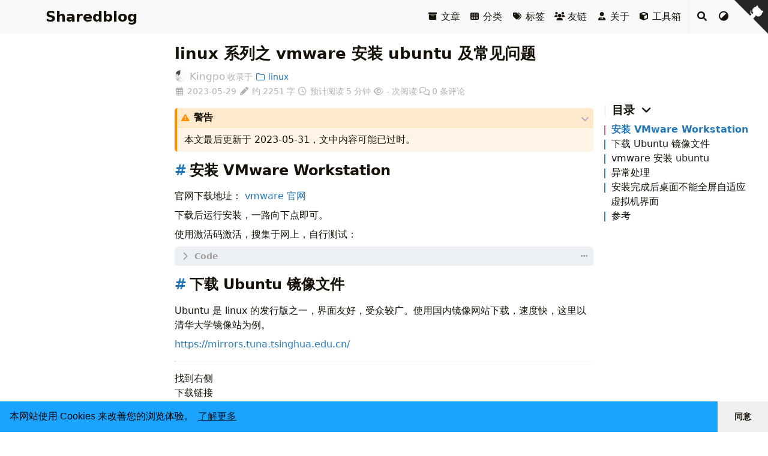

--- FILE ---
content_type: text/html; charset=utf-8
request_url: https://sharedblog.net/posts/2023-05-29-linux-vmware-ubuntu/
body_size: 13902
content:
<!doctype html><html itemscope itemtype=http://schema.org/WebPage lang=zh-cn><head><meta charset=utf-8><meta name=viewport content="width=device-width,initial-scale=1,maximum-scale=2"><meta name=robots content="noodp"><title>linux系列之vmware安装ubuntu及常见问题 - Sharedblog</title><meta name=author content="Kingpo"><meta name=author-link content><meta name=description content="window下虚拟机vmware安装Ubuntu以及常见的问题解决方案"><meta name=keywords content="vmware,ubuntu,虚拟机"><meta itemprop=name content="linux系列之vmware安装ubuntu及常见问题"><meta itemprop=description content="window下虚拟机vmware安装Ubuntu以及常见的问题解决方案"><meta itemprop=datePublished content="2023-05-29T17:03:48+08:00"><meta itemprop=dateModified content="2023-05-31T17:03:48+08:00"><meta itemprop=wordCount content="2251"><meta itemprop=image content="https://hugo.111520.xyz/logo.png"><meta itemprop=keywords content="linux,Ubuntu,vmware,"><meta property="og:title" content="linux系列之vmware安装ubuntu及常见问题"><meta property="og:description" content="window下虚拟机vmware安装Ubuntu以及常见的问题解决方案"><meta property="og:type" content="article"><meta property="og:url" content="https://hugo.111520.xyz/posts/2023-05-29-linux-vmware-ubuntu/"><meta property="og:image" content="https://hugo.111520.xyz/logo.png"><meta property="article:section" content="posts"><meta property="article:published_time" content="2023-05-29T17:03:48+08:00"><meta property="article:modified_time" content="2023-05-31T17:03:48+08:00"><meta name=twitter:card content="summary_large_image"><meta name=twitter:image content="https://hugo.111520.xyz/logo.png"><meta name=twitter:title content="linux系列之vmware安装ubuntu及常见问题"><meta name=twitter:description content="window下虚拟机vmware安装Ubuntu以及常见的问题解决方案"><meta name=application-name content="Sharedblog"><meta name=apple-mobile-web-app-title content="Sharedblog"><meta name=theme-color data-light=#ffffff data-dark=#252627 content="#ffffff"><meta name=msapplication-TileColor content="#da532c"><link rel="shortcut icon" type=image/x-icon href=/favicon.ico><link rel=icon type=image/png sizes=32x32 href=/favicon-32x32.png><link rel=icon type=image/png sizes=16x16 href=/favicon-16x16.png><link rel=apple-touch-icon sizes=180x180 href=/apple-touch-icon.png><link rel=mask-icon href=/safari-pinned-tab.svg color=#5bbad5><link rel=manifest href=/site.webmanifest><link rel=canonical href=https://hugo.111520.xyz/posts/2023-05-29-linux-vmware-ubuntu/><link rel=prev href=https://hugo.111520.xyz/posts/2023-05-26-nginx-http-redirect-https/><link rel=next href=https://hugo.111520.xyz/posts/2023-05-31-linux-ubuntu-setting/><link rel=stylesheet href=/css/style.min.css><link rel=stylesheet href=/lib/fontawesome-free/all.min.css><link rel=stylesheet href=/lib/animate/animate.min.css><script type=application/ld+json>{"@context":"http://schema.org","@type":"BlogPosting","headline":"linux系列之vmware安装ubuntu及常见问题","inLanguage":"zh-CN","mainEntityOfPage":{"@type":"WebPage","@id":"https:\/\/hugo.111520.xyz\/posts\/2023-05-29-linux-vmware-ubuntu\/"},"image":["https:\/\/hugo.111520.xyz\/site-meta.jpg"],"genre":"posts","keywords":"linux, Ubuntu, vmware","wordcount":2251,"url":"https:\/\/hugo.111520.xyz\/posts\/2023-05-29-linux-vmware-ubuntu\/","datePublished":"2023-05-29T17:03:48+08:00","dateModified":"2023-05-31T17:03:48+08:00","publisher":{"@type":"Organization","name":"Kingpo","logo":"https:\/\/hugo.111520.xyz\/images\/avatar.png"},"author":{"@type":"Person","name":"Kingpo"},"description":"window下虚拟机vmware安装Ubuntu以及常见的问题解决方案"}</script><meta name="referrer" content="no-referrer">
<script async src="https://pagead2.googlesyndication.com/pagead/js/adsbygoogle.js?client=ca-pub-8651280607742817" crossorigin="anonymous"></script>
</head><body data-header-desktop=sticky data-header-mobile=auto><script>(window.localStorage?.getItem("theme")?localStorage.getItem("theme")==="dark":"auto"==="auto"?window.matchMedia("(prefers-color-scheme: dark)").matches:"auto"==="dark")&&document.body.setAttribute("data-theme","dark")</script><div class=wrapper><header class="desktop animate__faster" id=header-desktop><div class=header-wrapper data-github-corner=right><div class=header-title><a href=/ title=Sharedblog><span class=header-title-text>Sharedblog</span></a><span class=header-subtitle></span></div><nav><ul class=menu><li class="menu-item text-center"><a class=menu-link href=/posts/ title=所有文章><i class='fas fa-archive fa-fw fa-sm'></i> 文章</a></li><li class="menu-item text-center"><a class=menu-link href=/categories/><i class='fas fa-th fa-fw fa-sm'></i> 分类</a></li><li class="menu-item text-center"><a class=menu-link href=/tags/><i class='fas fa-tags fa-fw fa-sm'></i> 标签</a></li><li class="menu-item text-center"><a class=menu-link href=/friends/><i class='fas fa-users fa-fw fa-sm'></i> 友链</a></li><li class="menu-item text-center"><a class=menu-link href=/about/><i class='fas fa-user-tie fa-fw fa-sm'></i> 关于</a></li><li class="menu-item text-center"><a class=menu-link href=/tool/><i class='fas fa-cube fa-fw fa-sm'></i> 工具箱</a></li><li class="menu-item delimiter"></li><li class="menu-item search" id=search-desktop><input type=text placeholder="搜索文章标题或内容 ..." id=search-input-desktop>
<a href=javascript:void(0); class="search-button search-toggle" id=search-toggle-desktop title=搜索><i class="fa-solid fa-search fa-fw" aria-hidden=true></i></a>
<a href=javascript:void(0); class="search-button search-clear" id=search-clear-desktop title=清空><i class="fa-solid fa-times-circle fa-fw" aria-hidden=true></i></a>
<span class="search-button search-loading" id=search-loading-desktop><i class="fa-solid fa-spinner fa-fw fa-spin" aria-hidden=true></i></span></li><li class="menu-item theme-switch" title><i class="fa-solid fa-adjust fa-fw" aria-hidden=true></i></li></ul></nav></div></header><header class="mobile animate__faster" id=header-mobile><div class=header-container><div class=header-wrapper><div class=header-title><a href=/ title=Sharedblog><span class=header-title-text>Sharedblog</span></a><span class=header-subtitle></span></div><div class=menu-toggle id=menu-toggle-mobile><span></span><span></span><span></span></div></div><nav><ul class=menu id=menu-mobile><li class=search-wrapper><div class="search mobile" id=search-mobile><input type=text placeholder="搜索文章标题或内容 ..." id=search-input-mobile>
<a href=javascript:void(0); class="search-button search-toggle" id=search-toggle-mobile title=搜索><i class="fa-solid fa-search fa-fw" aria-hidden=true></i></a>
<a href=javascript:void(0); class="search-button search-clear" id=search-clear-mobile title=清空><i class="fa-solid fa-times-circle fa-fw" aria-hidden=true></i></a>
<span class="search-button search-loading" id=search-loading-mobile><i class="fa-solid fa-spinner fa-fw fa-spin" aria-hidden=true></i></span></div><a href=javascript:void(0); class=search-cancel id=search-cancel-mobile>取消</a></li><li class="menu-item text-center"><a class=menu-link href=/posts/ title=所有文章><i class='fas fa-archive fa-fw fa-sm'></i> 文章</a></li><li class="menu-item text-center"><a class=menu-link href=/categories/><i class='fas fa-th fa-fw fa-sm'></i> 分类</a></li><li class="menu-item text-center"><a class=menu-link href=/tags/><i class='fas fa-tags fa-fw fa-sm'></i> 标签</a></li><li class="menu-item text-center"><a class=menu-link href=/friends/><i class='fas fa-users fa-fw fa-sm'></i> 友链</a></li><li class="menu-item text-center"><a class=menu-link href=/about/><i class='fas fa-user-tie fa-fw fa-sm'></i> 关于</a></li><li class="menu-item text-center"><a class=menu-link href=/tool/><i class='fas fa-cube fa-fw fa-sm'></i> 工具箱</a></li><li class="menu-item theme-switch" title><i class="fa-solid fa-adjust fa-fw" aria-hidden=true></i></li></ul></nav></div></header><div class="search-dropdown desktop"><div id=search-dropdown-desktop></div></div><div class="search-dropdown mobile"><div id=search-dropdown-mobile></div></div><main class=container data-page-style=narrow><aside class=toc id=toc-auto><h2 class=toc-title>目录&nbsp;<i class="toc-icon fa-solid fa-angle-down fa-fw" aria-hidden=true></i></h2><div class=toc-content id=toc-content-auto></div></aside><aside class=aside-custom></aside><article class="page single"><div class=header><h1 class="single-title animate__animated animate__flipInX"><span>linux系列之vmware安装ubuntu及常见问题</span></h1></div><div class=post-meta><div class=post-meta-line><span class=post-author><span class=author><img class="lazyload avatar" src=/svg/loading.min.svg data-src=/images/avatar.png data-srcset="/images/avatar.png, /images/avatar.png 1.5x, /images/avatar.png 2x" data-sizes=auto alt=Kingpo title=Kingpo>&nbsp;Kingpo</span></span>
<span class=post-category>收录于 <a href=/categories/linux/><i class="fa-regular fa-folder fa-fw" aria-hidden=true></i> linux</a></span></div><div class=post-meta-line><span title="2023-05-29 17:03:48"><i class="fa-regular fa-calendar-alt fa-fw" aria-hidden=true></i>&nbsp;<time datetime=2023-05-29>2023-05-29</time></span>&nbsp;<span><i class="fa-solid fa-pencil-alt fa-fw" aria-hidden=true></i> 约 2251 字</span>&nbsp;<span><i class="fa-regular fa-clock fa-fw" aria-hidden=true></i> 预计阅读 5 分钟</span>&nbsp;<span id=/posts/2023-05-29-linux-vmware-ubuntu/ class="leancloud_visitors comment-visitors" data-flag-title=linux系列之vmware安装ubuntu及常见问题>
<i class="fa-regular fa-eye fa-fw" aria-hidden=true></i>&nbsp;<span class=leancloud-visitors-count>-</span>&nbsp;次阅读
</span>&nbsp;<span class=comment-count data-flag-title=linux系列之vmware安装ubuntu及常见问题>
<i class="fa-regular fa-comments fa-fw" aria-hidden=true></i>&nbsp;<span data-xid=/posts/2023-05-29-linux-vmware-ubuntu/ class=valine-comment-count>-</span>&nbsp;条评论
</span>&nbsp;</div></div><div class="details toc" id=toc-static data-kept=false><div class="details-summary toc-title"><span>目录</span>
<span><i class="details-icon fa-solid fa-angle-right" aria-hidden=true></i></span></div><div class="details-content toc-content" id=toc-content-static><nav id=TableOfContents><ul><li><a href=#安装vmware-workstation>安装VMware Workstation</a></li><li><a href=#下载ubuntu镜像文件>下载Ubuntu镜像文件</a></li><li><a href=#vmware安装ubuntu>vmware安装ubuntu</a></li><li><a href=#异常处理>异常处理</a><ul><li><a href=#安装时ubuntu页面显示不全>安装时Ubuntu页面显示不全</a></li></ul></li><li><a href=#安装完成后桌面不能全屏自适应虚拟机界面>安装完成后桌面不能全屏自适应虚拟机界面</a></li><li><a href=#参考>参考</a></li></ul></nav></div></div><div class=content id=content><div class="details admonition warning open"><div class="details-summary admonition-title"><i class="icon fa-solid fa-exclamation-triangle fa-fw" aria-hidden=true></i>警告<i class="details-icon fa-solid fa-angle-right fa-fw" aria-hidden=true></i></div><div class=details-content><div class=admonition-content>本文最后更新于 2023-05-31，文中内容可能已过时。</div></div></div><h2 id=安装vmware-workstation>安装VMware Workstation</h2><p>官网下载地址：
<a href=https://www.vmware.com/cn/products/workstation-pro/workstation-pro-evaluation.html target=_blank rel="external nofollow noopener noreferrer">vmware官网</a></p><p>下载后运行安装，一路向下点即可。</p><p>使用激活码激活，搜集于网上，自行测试：</p><div class=highlight><div class=chroma><table class=lntable><tr><td class=lntd><pre tabindex=0 class=chroma><code><span class=lnt> 1
</span><span class=lnt> 2
</span><span class=lnt> 3
</span><span class=lnt> 4
</span><span class=lnt> 5
</span><span class=lnt> 6
</span><span class=lnt> 7
</span><span class=lnt> 8
</span><span class=lnt> 9
</span><span class=lnt>10
</span><span class=lnt>11
</span><span class=lnt>12
</span><span class=lnt>13
</span><span class=lnt>14
</span><span class=lnt>15
</span><span class=lnt>16
</span><span class=lnt>17
</span><span class=lnt>18
</span><span class=lnt>19
</span><span class=lnt>20
</span><span class=lnt>21
</span><span class=lnt>22
</span><span class=lnt>23
</span><span class=lnt>24
</span><span class=lnt>25
</span><span class=lnt>26
</span><span class=lnt>27
</span><span class=lnt>28
</span><span class=lnt>29
</span><span class=lnt>30
</span><span class=lnt>31
</span><span class=lnt>32
</span><span class=lnt>33
</span><span class=lnt>34
</span><span class=lnt>35
</span><span class=lnt>36
</span><span class=lnt>37
</span><span class=lnt>38
</span><span class=lnt>39
</span><span class=lnt>40
</span><span class=lnt>41
</span><span class=lnt>42
</span><span class=lnt>43
</span><span class=lnt>44
</span><span class=lnt>45
</span><span class=lnt>46
</span><span class=lnt>47
</span><span class=lnt>48
</span><span class=lnt>49
</span><span class=lnt>50
</span><span class=lnt>51
</span><span class=lnt>52
</span><span class=lnt>53
</span><span class=lnt>54
</span><span class=lnt>55
</span><span class=lnt>56
</span></code></pre></td><td class=lntd><pre tabindex=0 class=chroma><code class=language-fallback data-lang=fallback><span class=line><span class=cl>
</span></span><span class=line><span class=cl>MA491-6NL5Q-AZAM0-ZH0N2-AAJ5A
</span></span><span class=line><span class=cl>
</span></span><span class=line><span class=cl>5A6F6-88247-XZH59-HL0Q6-8CD2V
</span></span><span class=line><span class=cl>
</span></span><span class=line><span class=cl>HF6QX-20187-2Z391-522NH-9AELT
</span></span><span class=line><span class=cl>
</span></span><span class=line><span class=cl>5F29M-48312-8ZDF9-A8A5K-2AM0Z
</span></span><span class=line><span class=cl>
</span></span><span class=line><span class=cl>15
</span></span><span class=line><span class=cl>
</span></span><span class=line><span class=cl>UY758-0RXEQ-M81WP-8ZM7Z-Y3HDA
</span></span><span class=line><span class=cl>
</span></span><span class=line><span class=cl>VF750-4MX5Q-488DQ-9WZE9-ZY2D6
</span></span><span class=line><span class=cl>
</span></span><span class=line><span class=cl>UU54R-FVD91-488PP-7NNGC-ZFAX6
</span></span><span class=line><span class=cl>
</span></span><span class=line><span class=cl>YC74H-FGF92-081VZ-R5QNG-P6RY4
</span></span><span class=line><span class=cl>
</span></span><span class=line><span class=cl>YC34H-6WWDK-085MQ-JYPNX-NZRA2
</span></span><span class=line><span class=cl>
</span></span><span class=line><span class=cl>16
</span></span><span class=line><span class=cl>------------------------------------------------------
</span></span><span class=line><span class=cl>VMware Workstation Pro 16 许可证：
</span></span><span class=line><span class=cl>------------------------------------------------------
</span></span><span class=line><span class=cl>ZF3R0-FHED2-M80TY-8QYGC-NPKYF
</span></span><span class=line><span class=cl>
</span></span><span class=line><span class=cl>YF390-0HF8P-M81RQ-2DXQE-M2UT6
</span></span><span class=line><span class=cl>
</span></span><span class=line><span class=cl>ZF71R-DMX85-08DQY-8YMNC-PPHV8
</span></span><span class=line><span class=cl>------------------------------------------------------
</span></span><span class=line><span class=cl>vmware workstation 17 pro激活密钥，通用批量永久激活许可
</span></span><span class=line><span class=cl>------------------------------------------------------
</span></span><span class=line><span class=cl>17：JU090-6039P-08409-8J0QH-2YR7F
</span></span><span class=line><span class=cl>
</span></span><span class=line><span class=cl>16：ZF3R0-FHED2-M80TY-8QYGC-NPKYF
</span></span><span class=line><span class=cl>
</span></span><span class=line><span class=cl>15：FC7D0-D1YDL-M8DXZ-CYPZE-P2AY6
</span></span><span class=line><span class=cl>
</span></span><span class=line><span class=cl>12：ZC3TK-63GE6-481JY-WWW5T-Z7ATA
</span></span><span class=line><span class=cl>
</span></span><span class=line><span class=cl>10：1Z0G9-67285-FZG78-ZL3Q2-234JG
</span></span><span class=line><span class=cl>------------------------------------------------------
</span></span><span class=line><span class=cl>vmware workstation 17 pro密匙最新
</span></span><span class=line><span class=cl>------------------------------------------------------
</span></span><span class=line><span class=cl>4A4RR-813DK-M81A9-4U35H-06KND
</span></span><span class=line><span class=cl>
</span></span><span class=line><span class=cl>NZ4RR-FTK5H-H81C1-Q30QH-1V2LA
</span></span><span class=line><span class=cl>
</span></span><span class=line><span class=cl>JU090-6039P-08409-8J0QH-2YR7F
</span></span><span class=line><span class=cl>
</span></span><span class=line><span class=cl>4Y09U-AJK97-089Z0-A3054-83KLA
</span></span><span class=line><span class=cl>
</span></span><span class=line><span class=cl>4C21U-2KK9Q-M8130-4V2QH-CF810
</span></span><span class=line><span class=cl>
</span></span><span class=line><span class=cl>MC60H-DWHD5-H80U9-6V85M-8280D
</span></span></code></pre></td></tr></table></div></div><h2 id=下载ubuntu镜像文件>下载Ubuntu镜像文件</h2><p>Ubuntu是linux的发行版之一，界面友好，受众较广。使用国内镜像网站下载，速度快，这里以清华大学镜像站为例。</p><p><a href=https://mirrors.tuna.tsinghua.edu.cn/ target=_blank rel="external nofollow noopener noreferrer">https://mirrors.tuna.tsinghua.edu.cn/</a></p><hr><p>找到右侧<br>下载链接<br>常用发行版 iso 和应用工具安装包直接下载<br>【点击下载iso文件】
<img class=lazyload src=/svg/loading.min.svg data-src=https://s3.bmp.ovh/imgs/2023/06/01/70889adad041bb78.png data-srcset="https://s3.bmp.ovh/imgs/2023/06/01/70889adad041bb78.png, https://s3.bmp.ovh/imgs/2023/06/01/70889adad041bb78.png 1.5x, https://s3.bmp.ovh/imgs/2023/06/01/70889adad041bb78.png 2x" data-sizes=auto alt=https://s3.bmp.ovh/imgs/2023/06/01/70889adad041bb78.png title=https://s3.bmp.ovh/imgs/2023/06/01/70889adad041bb78.png></p><hr><p>找到ubuntu对应desktop版本，这里选amd64，22.04，amd和arm根据你的cpu架构选择。
<img class=lazyload src=/svg/loading.min.svg data-src=https://s3.bmp.ovh/imgs/2023/06/01/b153c4aa504e8806.png data-srcset="https://s3.bmp.ovh/imgs/2023/06/01/b153c4aa504e8806.png, https://s3.bmp.ovh/imgs/2023/06/01/b153c4aa504e8806.png 1.5x, https://s3.bmp.ovh/imgs/2023/06/01/b153c4aa504e8806.png 2x" data-sizes=auto alt=https://s3.bmp.ovh/imgs/2023/06/01/b153c4aa504e8806.png title=https://s3.bmp.ovh/imgs/2023/06/01/b153c4aa504e8806.png></p><h2 id=vmware安装ubuntu>vmware安装ubuntu</h2><p>此部分基本引用教程<a href=https://zhuanlan.zhihu.com/p/355314438 target=_blank rel="external nofollow noopener noreferrer">史上最全最新Ubuntu20.04安装教程（图文）</a> 做了少量修改。</p><p>step1：打开第一步所下载的VMware Workstation。在主界面中，选择【创建新的虚拟机】。</p><p><img class=lazyload src=/svg/loading.min.svg data-src=https://pic1.zhimg.com/80/v2-664841d9a67ca9454e00d5c3d6a1fee0_720w.webp data-srcset="https://pic1.zhimg.com/80/v2-664841d9a67ca9454e00d5c3d6a1fee0_720w.webp, https://pic1.zhimg.com/80/v2-664841d9a67ca9454e00d5c3d6a1fee0_720w.webp 1.5x, https://pic1.zhimg.com/80/v2-664841d9a67ca9454e00d5c3d6a1fee0_720w.webp 2x" data-sizes=auto alt=https://pic1.zhimg.com/80/v2-664841d9a67ca9454e00d5c3d6a1fee0_720w.webp title=https://pic1.zhimg.com/80/v2-664841d9a67ca9454e00d5c3d6a1fee0_720w.webp></p><p>step2：如图，会自动弹出【新建虚拟向导】，选择【自定义（高级）】后，点击【下一步】。</p><p><img class=lazyload src=/svg/loading.min.svg data-src=https://pic2.zhimg.com/80/v2-fafffe673b9d0063101fa3e68ad7e111_720w.webp data-srcset="https://pic2.zhimg.com/80/v2-fafffe673b9d0063101fa3e68ad7e111_720w.webp, https://pic2.zhimg.com/80/v2-fafffe673b9d0063101fa3e68ad7e111_720w.webp 1.5x, https://pic2.zhimg.com/80/v2-fafffe673b9d0063101fa3e68ad7e111_720w.webp 2x" data-sizes=auto alt=https://pic2.zhimg.com/80/v2-fafffe673b9d0063101fa3e68ad7e111_720w.webp title=https://pic2.zhimg.com/80/v2-fafffe673b9d0063101fa3e68ad7e111_720w.webp></p><p>step3：这一步选择默认值即可，点击【下一步】。</p><p><img class=lazyload src=/svg/loading.min.svg data-src=https://pic2.zhimg.com/80/v2-c8b1fe0af892908ac59f055481d1dd95_720w.webp data-srcset="https://pic2.zhimg.com/80/v2-c8b1fe0af892908ac59f055481d1dd95_720w.webp, https://pic2.zhimg.com/80/v2-c8b1fe0af892908ac59f055481d1dd95_720w.webp 1.5x, https://pic2.zhimg.com/80/v2-c8b1fe0af892908ac59f055481d1dd95_720w.webp 2x" data-sizes=auto alt=https://pic2.zhimg.com/80/v2-c8b1fe0af892908ac59f055481d1dd95_720w.webp title=https://pic2.zhimg.com/80/v2-c8b1fe0af892908ac59f055481d1dd95_720w.webp></p><p>step4：选择【稍后安装操作系统】，点击【下一步】</p><p><img class=lazyload src=/svg/loading.min.svg data-src=https://pic4.zhimg.com/80/v2-c0add466c9a042e5c301fc0dae95628f_720w.webp data-srcset="https://pic4.zhimg.com/80/v2-c0add466c9a042e5c301fc0dae95628f_720w.webp, https://pic4.zhimg.com/80/v2-c0add466c9a042e5c301fc0dae95628f_720w.webp 1.5x, https://pic4.zhimg.com/80/v2-c0add466c9a042e5c301fc0dae95628f_720w.webp 2x" data-sizes=auto alt=https://pic4.zhimg.com/80/v2-c0add466c9a042e5c301fc0dae95628f_720w.webp title=https://pic4.zhimg.com/80/v2-c0add466c9a042e5c301fc0dae95628f_720w.webp></p><p>step5：选择【Linux】，其下方版本将默认更改为【Ubuntu】。</p><p><img class=lazyload src=/svg/loading.min.svg data-src=https://pic3.zhimg.com/80/v2-686c9353ab253e8e27ae8e57c0658e8e_720w.webp data-srcset="https://pic3.zhimg.com/80/v2-686c9353ab253e8e27ae8e57c0658e8e_720w.webp, https://pic3.zhimg.com/80/v2-686c9353ab253e8e27ae8e57c0658e8e_720w.webp 1.5x, https://pic3.zhimg.com/80/v2-686c9353ab253e8e27ae8e57c0658e8e_720w.webp 2x" data-sizes=auto alt=https://pic3.zhimg.com/80/v2-686c9353ab253e8e27ae8e57c0658e8e_720w.webp title=https://pic3.zhimg.com/80/v2-686c9353ab253e8e27ae8e57c0658e8e_720w.webp></p><p>step6：填写【虚拟机名称】及【位置】，点击【下一步】。【虚拟机名称】即虚拟机的名字。【位置】可以选择容量较大的硬盘位置。</p><p><img class=lazyload src=/svg/loading.min.svg data-src=https://pic1.zhimg.com/80/v2-a66c27c64cf5a61ad416590647fa045c_720w.webp data-srcset="https://pic1.zhimg.com/80/v2-a66c27c64cf5a61ad416590647fa045c_720w.webp, https://pic1.zhimg.com/80/v2-a66c27c64cf5a61ad416590647fa045c_720w.webp 1.5x, https://pic1.zhimg.com/80/v2-a66c27c64cf5a61ad416590647fa045c_720w.webp 2x" data-sizes=auto alt=https://pic1.zhimg.com/80/v2-a66c27c64cf5a61ad416590647fa045c_720w.webp title=https://pic1.zhimg.com/80/v2-a66c27c64cf5a61ad416590647fa045c_720w.webp></p><p>step7：【处理器数量】与【每个处理器的内核数量】选择2后，点击【下一步】。</p><p><img class=lazyload src=/svg/loading.min.svg data-src=https://pic1.zhimg.com/80/v2-7761d36e4159f758107bbb4281a55a48_720w.webp data-srcset="https://pic1.zhimg.com/80/v2-7761d36e4159f758107bbb4281a55a48_720w.webp, https://pic1.zhimg.com/80/v2-7761d36e4159f758107bbb4281a55a48_720w.webp 1.5x, https://pic1.zhimg.com/80/v2-7761d36e4159f758107bbb4281a55a48_720w.webp 2x" data-sizes=auto alt=https://pic1.zhimg.com/80/v2-7761d36e4159f758107bbb4281a55a48_720w.webp title=https://pic1.zhimg.com/80/v2-7761d36e4159f758107bbb4281a55a48_720w.webp></p><p>step8：选择【此虚拟机的内存】，此值应依据电脑本身情况酌情调整。常用值为1G（1024MB）、2G（2048MB）、4G（4096MB）等等。在这里选择4G。</p><p><img class=lazyload src=/svg/loading.min.svg data-src=https://pic2.zhimg.com/80/v2-b1451057fe66bd28428d8318e525a5d9_720w.webp data-srcset="https://pic2.zhimg.com/80/v2-b1451057fe66bd28428d8318e525a5d9_720w.webp, https://pic2.zhimg.com/80/v2-b1451057fe66bd28428d8318e525a5d9_720w.webp 1.5x, https://pic2.zhimg.com/80/v2-b1451057fe66bd28428d8318e525a5d9_720w.webp 2x" data-sizes=auto alt=https://pic2.zhimg.com/80/v2-b1451057fe66bd28428d8318e525a5d9_720w.webp title=https://pic2.zhimg.com/80/v2-b1451057fe66bd28428d8318e525a5d9_720w.webp></p><p>step9：选择【使用网络地址转换】，点击【下一步】。</p><p><img class=lazyload src=/svg/loading.min.svg data-src=https://pic3.zhimg.com/80/v2-d306494b310a289e5ab6261d5e65ab1a_720w.webp data-srcset="https://pic3.zhimg.com/80/v2-d306494b310a289e5ab6261d5e65ab1a_720w.webp, https://pic3.zhimg.com/80/v2-d306494b310a289e5ab6261d5e65ab1a_720w.webp 1.5x, https://pic3.zhimg.com/80/v2-d306494b310a289e5ab6261d5e65ab1a_720w.webp 2x" data-sizes=auto alt=https://pic3.zhimg.com/80/v2-d306494b310a289e5ab6261d5e65ab1a_720w.webp title=https://pic3.zhimg.com/80/v2-d306494b310a289e5ab6261d5e65ab1a_720w.webp></p><p>step10：选择推荐的【LSI Logic】即可，点击【下一步】。</p><p><img class=lazyload src=/svg/loading.min.svg data-src=https://pic2.zhimg.com/80/v2-a9a667530f95480874aa804466dbc8e5_720w.webp data-srcset="https://pic2.zhimg.com/80/v2-a9a667530f95480874aa804466dbc8e5_720w.webp, https://pic2.zhimg.com/80/v2-a9a667530f95480874aa804466dbc8e5_720w.webp 1.5x, https://pic2.zhimg.com/80/v2-a9a667530f95480874aa804466dbc8e5_720w.webp 2x" data-sizes=auto alt=https://pic2.zhimg.com/80/v2-a9a667530f95480874aa804466dbc8e5_720w.webp title=https://pic2.zhimg.com/80/v2-a9a667530f95480874aa804466dbc8e5_720w.webp></p><p>step11：选择推荐的【SCSI】即可，点击【下一步】。</p><p><img class=lazyload src=/svg/loading.min.svg data-src=https://pic4.zhimg.com/80/v2-dd12fedbeb60eb92cbb7405fc7d9d8a7_720w.webp data-srcset="https://pic4.zhimg.com/80/v2-dd12fedbeb60eb92cbb7405fc7d9d8a7_720w.webp, https://pic4.zhimg.com/80/v2-dd12fedbeb60eb92cbb7405fc7d9d8a7_720w.webp 1.5x, https://pic4.zhimg.com/80/v2-dd12fedbeb60eb92cbb7405fc7d9d8a7_720w.webp 2x" data-sizes=auto alt=https://pic4.zhimg.com/80/v2-dd12fedbeb60eb92cbb7405fc7d9d8a7_720w.webp title=https://pic4.zhimg.com/80/v2-dd12fedbeb60eb92cbb7405fc7d9d8a7_720w.webp></p><p>step12：选择【创建新虚拟磁盘】，点击【下一步】。</p><p><img class=lazyload src=/svg/loading.min.svg data-src=https://pic4.zhimg.com/80/v2-0245d744806f157502698e2a2d9485f3_720w.webp data-srcset="https://pic4.zhimg.com/80/v2-0245d744806f157502698e2a2d9485f3_720w.webp, https://pic4.zhimg.com/80/v2-0245d744806f157502698e2a2d9485f3_720w.webp 1.5x, https://pic4.zhimg.com/80/v2-0245d744806f157502698e2a2d9485f3_720w.webp 2x" data-sizes=auto alt=https://pic4.zhimg.com/80/v2-0245d744806f157502698e2a2d9485f3_720w.webp title=https://pic4.zhimg.com/80/v2-0245d744806f157502698e2a2d9485f3_720w.webp></p><p>step13：设置【最大磁盘大小】为40，并选择【将虚拟磁盘拆分成多个文件】后，点击【下一步】。最大磁盘大小默认为20GB，磁盘剩余空间较大的话该数值可以往上加。</p><p><img class=lazyload src=/svg/loading.min.svg data-src=https://pic3.zhimg.com/80/v2-97e1a58eb7220e3b5ad93a5c852c08c6_720w.webp data-srcset="https://pic3.zhimg.com/80/v2-97e1a58eb7220e3b5ad93a5c852c08c6_720w.webp, https://pic3.zhimg.com/80/v2-97e1a58eb7220e3b5ad93a5c852c08c6_720w.webp 1.5x, https://pic3.zhimg.com/80/v2-97e1a58eb7220e3b5ad93a5c852c08c6_720w.webp 2x" data-sizes=auto alt=https://pic3.zhimg.com/80/v2-97e1a58eb7220e3b5ad93a5c852c08c6_720w.webp title=https://pic3.zhimg.com/80/v2-97e1a58eb7220e3b5ad93a5c852c08c6_720w.webp></p><p>step14：点击【下一步】。</p><p><img class=lazyload src=/svg/loading.min.svg data-src=https://pic1.zhimg.com/80/v2-6901e8ce40884bd6f47f444bea3366e8_720w.webp data-srcset="https://pic1.zhimg.com/80/v2-6901e8ce40884bd6f47f444bea3366e8_720w.webp, https://pic1.zhimg.com/80/v2-6901e8ce40884bd6f47f444bea3366e8_720w.webp 1.5x, https://pic1.zhimg.com/80/v2-6901e8ce40884bd6f47f444bea3366e8_720w.webp 2x" data-sizes=auto alt=https://pic1.zhimg.com/80/v2-6901e8ce40884bd6f47f444bea3366e8_720w.webp title=https://pic1.zhimg.com/80/v2-6901e8ce40884bd6f47f444bea3366e8_720w.webp></p><p>step15：点击【完成】。</p><p><img class=lazyload src=/svg/loading.min.svg data-src=https://pic3.zhimg.com/80/v2-3203cd7c895747c2b95b6897d8fcb97a_720w.webp data-srcset="https://pic3.zhimg.com/80/v2-3203cd7c895747c2b95b6897d8fcb97a_720w.webp, https://pic3.zhimg.com/80/v2-3203cd7c895747c2b95b6897d8fcb97a_720w.webp 1.5x, https://pic3.zhimg.com/80/v2-3203cd7c895747c2b95b6897d8fcb97a_720w.webp 2x" data-sizes=auto alt=https://pic3.zhimg.com/80/v2-3203cd7c895747c2b95b6897d8fcb97a_720w.webp title=https://pic3.zhimg.com/80/v2-3203cd7c895747c2b95b6897d8fcb97a_720w.webp></p><p>step16：回到VMware Station界面，单机界面左侧【编辑虚拟机位置】。</p><p><img class=lazyload src=/svg/loading.min.svg data-src=https://pic4.zhimg.com/80/v2-2013d82e34cca6f5f2a796e2e9f8fd0b_720w.webp data-srcset="https://pic4.zhimg.com/80/v2-2013d82e34cca6f5f2a796e2e9f8fd0b_720w.webp, https://pic4.zhimg.com/80/v2-2013d82e34cca6f5f2a796e2e9f8fd0b_720w.webp 1.5x, https://pic4.zhimg.com/80/v2-2013d82e34cca6f5f2a796e2e9f8fd0b_720w.webp 2x" data-sizes=auto alt=https://pic4.zhimg.com/80/v2-2013d82e34cca6f5f2a796e2e9f8fd0b_720w.webp title=https://pic4.zhimg.com/80/v2-2013d82e34cca6f5f2a796e2e9f8fd0b_720w.webp></p><p>step17-19：点击左侧的CD/DVD选项卡，右侧点击【使用ISO映像文件】，找到第二步在你清镜像中下载的Ubuntu镜像即可，点击【下一步】。</p><p><img class=lazyload src=/svg/loading.min.svg data-src=https://pic2.zhimg.com/80/v2-29903e1d66f603693f72e78ce63e84a1_720w.webp data-srcset="https://pic2.zhimg.com/80/v2-29903e1d66f603693f72e78ce63e84a1_720w.webp, https://pic2.zhimg.com/80/v2-29903e1d66f603693f72e78ce63e84a1_720w.webp 1.5x, https://pic2.zhimg.com/80/v2-29903e1d66f603693f72e78ce63e84a1_720w.webp 2x" data-sizes=auto alt=https://pic2.zhimg.com/80/v2-29903e1d66f603693f72e78ce63e84a1_720w.webp title=https://pic2.zhimg.com/80/v2-29903e1d66f603693f72e78ce63e84a1_720w.webp></p><p>step20：回到VMware Station界面，点击【开启此虚拟机】。</p><p><img class=lazyload src=/svg/loading.min.svg data-src=https://pic4.zhimg.com/80/v2-efc3fe136856e9fd2f8cf1f4d1ea25c7_720w.webp data-srcset="https://pic4.zhimg.com/80/v2-efc3fe136856e9fd2f8cf1f4d1ea25c7_720w.webp, https://pic4.zhimg.com/80/v2-efc3fe136856e9fd2f8cf1f4d1ea25c7_720w.webp 1.5x, https://pic4.zhimg.com/80/v2-efc3fe136856e9fd2f8cf1f4d1ea25c7_720w.webp 2x" data-sizes=auto alt=https://pic4.zhimg.com/80/v2-efc3fe136856e9fd2f8cf1f4d1ea25c7_720w.webp title=https://pic4.zhimg.com/80/v2-efc3fe136856e9fd2f8cf1f4d1ea25c7_720w.webp></p><p>【注】：此时若出现【此主机支持Intel VT-x，但Intel VT-x处于禁用状态】的提示。请进入BIOS，将【Intel Virtual Technology】设为【Enabled】即可，具体方法可百度。</p><p><img class=lazyload src=/svg/loading.min.svg data-src=https://pic2.zhimg.com/80/v2-dff8c7ccde2c3e4829a7de5f248d0d79_720w.webp data-srcset="https://pic2.zhimg.com/80/v2-dff8c7ccde2c3e4829a7de5f248d0d79_720w.webp, https://pic2.zhimg.com/80/v2-dff8c7ccde2c3e4829a7de5f248d0d79_720w.webp 1.5x, https://pic2.zhimg.com/80/v2-dff8c7ccde2c3e4829a7de5f248d0d79_720w.webp 2x" data-sizes=auto alt=https://pic2.zhimg.com/80/v2-dff8c7ccde2c3e4829a7de5f248d0d79_720w.webp title=https://pic2.zhimg.com/80/v2-dff8c7ccde2c3e4829a7de5f248d0d79_720w.webp></p><p>step21：此时可以看到虚拟机画面，点击右侧【Install Ubuntu】。这里也可以选中文Chinese。</p><p><img class=lazyload src=/svg/loading.min.svg data-src=https://pic4.zhimg.com/80/v2-0e15ec1bccfa34cd13808dd5f2269a3f_720w.webp data-srcset="https://pic4.zhimg.com/80/v2-0e15ec1bccfa34cd13808dd5f2269a3f_720w.webp, https://pic4.zhimg.com/80/v2-0e15ec1bccfa34cd13808dd5f2269a3f_720w.webp 1.5x, https://pic4.zhimg.com/80/v2-0e15ec1bccfa34cd13808dd5f2269a3f_720w.webp 2x" data-sizes=auto alt=https://pic4.zhimg.com/80/v2-0e15ec1bccfa34cd13808dd5f2269a3f_720w.webp title=https://pic4.zhimg.com/80/v2-0e15ec1bccfa34cd13808dd5f2269a3f_720w.webp></p><p>step22：此时我们使用美国键盘布局【English（US）】，点击【Continue】。或中文的。</p><p><img class=lazyload src=/svg/loading.min.svg data-src=https://pic2.zhimg.com/80/v2-28ec99ddcafe65f41492647b20790591_720w.webp data-srcset="https://pic2.zhimg.com/80/v2-28ec99ddcafe65f41492647b20790591_720w.webp, https://pic2.zhimg.com/80/v2-28ec99ddcafe65f41492647b20790591_720w.webp 1.5x, https://pic2.zhimg.com/80/v2-28ec99ddcafe65f41492647b20790591_720w.webp 2x" data-sizes=auto alt=https://pic2.zhimg.com/80/v2-28ec99ddcafe65f41492647b20790591_720w.webp title=https://pic2.zhimg.com/80/v2-28ec99ddcafe65f41492647b20790591_720w.webp></p><p>step23：点击【Minimal installation】，点击【Continue】。由于Ubuntu虚拟机大多做学习研发使用，所以选择最小化安装。若是有用Ubuntu网上冲浪和打游戏的需求，请选择【Normal installation】。</p><p><img class=lazyload src=/svg/loading.min.svg data-src=https://pic2.zhimg.com/80/v2-c483f78a2ce6b6d83fea6bdbfdf57d75_720w.webp data-srcset="https://pic2.zhimg.com/80/v2-c483f78a2ce6b6d83fea6bdbfdf57d75_720w.webp, https://pic2.zhimg.com/80/v2-c483f78a2ce6b6d83fea6bdbfdf57d75_720w.webp 1.5x, https://pic2.zhimg.com/80/v2-c483f78a2ce6b6d83fea6bdbfdf57d75_720w.webp 2x" data-sizes=auto alt=https://pic2.zhimg.com/80/v2-c483f78a2ce6b6d83fea6bdbfdf57d75_720w.webp title=https://pic2.zhimg.com/80/v2-c483f78a2ce6b6d83fea6bdbfdf57d75_720w.webp></p><p>step24：选择【Erase disk and install Ubuntu】，点击【Install Now】。</p><p><img class=lazyload src=/svg/loading.min.svg data-src=https://pic3.zhimg.com/80/v2-01f9b78c75fd3b2965769e099b9a1a0e_720w.webp data-srcset="https://pic3.zhimg.com/80/v2-01f9b78c75fd3b2965769e099b9a1a0e_720w.webp, https://pic3.zhimg.com/80/v2-01f9b78c75fd3b2965769e099b9a1a0e_720w.webp 1.5x, https://pic3.zhimg.com/80/v2-01f9b78c75fd3b2965769e099b9a1a0e_720w.webp 2x" data-sizes=auto alt=https://pic3.zhimg.com/80/v2-01f9b78c75fd3b2965769e099b9a1a0e_720w.webp title=https://pic3.zhimg.com/80/v2-01f9b78c75fd3b2965769e099b9a1a0e_720w.webp></p><p>step25：点击【Continue】确认。</p><p><img class=lazyload src=/svg/loading.min.svg data-src=https://pic1.zhimg.com/80/v2-316bd86afe2568e6468670ab8a924ccc_720w.webp data-srcset="https://pic1.zhimg.com/80/v2-316bd86afe2568e6468670ab8a924ccc_720w.webp, https://pic1.zhimg.com/80/v2-316bd86afe2568e6468670ab8a924ccc_720w.webp 1.5x, https://pic1.zhimg.com/80/v2-316bd86afe2568e6468670ab8a924ccc_720w.webp 2x" data-sizes=auto alt=https://pic1.zhimg.com/80/v2-316bd86afe2568e6468670ab8a924ccc_720w.webp title=https://pic1.zhimg.com/80/v2-316bd86afe2568e6468670ab8a924ccc_720w.webp></p><p>step26：点击地图上【中国】的位置，会默认出现Shanghai，点击【Continue】。</p><p><img class=lazyload src=/svg/loading.min.svg data-src=https://pic3.zhimg.com/80/v2-789159b1e838b30f25e9418d29b338be_720w.webp data-srcset="https://pic3.zhimg.com/80/v2-789159b1e838b30f25e9418d29b338be_720w.webp, https://pic3.zhimg.com/80/v2-789159b1e838b30f25e9418d29b338be_720w.webp 1.5x, https://pic3.zhimg.com/80/v2-789159b1e838b30f25e9418d29b338be_720w.webp 2x" data-sizes=auto alt=https://pic3.zhimg.com/80/v2-789159b1e838b30f25e9418d29b338be_720w.webp title=https://pic3.zhimg.com/80/v2-789159b1e838b30f25e9418d29b338be_720w.webp></p><p>step27：输入【Your name】【Your computer&rsquo;s name】【Pick a username】【Choose a password】【Confirm your password】后，点击【Continue】。这里建议密码设置的简单一些，因为Ubuntu后续很多操作需要验证密码，设置复杂的密码后期会比较麻烦。</p><p><img class=lazyload src=/svg/loading.min.svg data-src=https://pic4.zhimg.com/80/v2-77abbe1480e9ca807b245f9b1321ada3_720w.webp data-srcset="https://pic4.zhimg.com/80/v2-77abbe1480e9ca807b245f9b1321ada3_720w.webp, https://pic4.zhimg.com/80/v2-77abbe1480e9ca807b245f9b1321ada3_720w.webp 1.5x, https://pic4.zhimg.com/80/v2-77abbe1480e9ca807b245f9b1321ada3_720w.webp 2x" data-sizes=auto alt=https://pic4.zhimg.com/80/v2-77abbe1480e9ca807b245f9b1321ada3_720w.webp title=https://pic4.zhimg.com/80/v2-77abbe1480e9ca807b245f9b1321ada3_720w.webp></p><p>等待安装。</p><p><img class=lazyload src=/svg/loading.min.svg data-src=https://pic2.zhimg.com/80/v2-015911a10c67cf581c6db267e89dcc05_720w.webp data-srcset="https://pic2.zhimg.com/80/v2-015911a10c67cf581c6db267e89dcc05_720w.webp, https://pic2.zhimg.com/80/v2-015911a10c67cf581c6db267e89dcc05_720w.webp 1.5x, https://pic2.zhimg.com/80/v2-015911a10c67cf581c6db267e89dcc05_720w.webp 2x" data-sizes=auto alt=https://pic2.zhimg.com/80/v2-015911a10c67cf581c6db267e89dcc05_720w.webp title=https://pic2.zhimg.com/80/v2-015911a10c67cf581c6db267e89dcc05_720w.webp></p><p>点击【Restart Now】重新启动。</p><p><img class=lazyload src=/svg/loading.min.svg data-src=https://pic2.zhimg.com/80/v2-2e5b71ea445f4e1fa71620fe672eb3dd_720w.webp data-srcset="https://pic2.zhimg.com/80/v2-2e5b71ea445f4e1fa71620fe672eb3dd_720w.webp, https://pic2.zhimg.com/80/v2-2e5b71ea445f4e1fa71620fe672eb3dd_720w.webp 1.5x, https://pic2.zhimg.com/80/v2-2e5b71ea445f4e1fa71620fe672eb3dd_720w.webp 2x" data-sizes=auto alt=https://pic2.zhimg.com/80/v2-2e5b71ea445f4e1fa71620fe672eb3dd_720w.webp title=https://pic2.zhimg.com/80/v2-2e5b71ea445f4e1fa71620fe672eb3dd_720w.webp></p><p>重新启动后，可以看到Ubuntu已经安装完成，点击出现的【用户名】。</p><p><img class=lazyload src=/svg/loading.min.svg data-src=https://pic4.zhimg.com/80/v2-755e6a48a3f625feccfadea2f59e97af_720w.webp data-srcset="https://pic4.zhimg.com/80/v2-755e6a48a3f625feccfadea2f59e97af_720w.webp, https://pic4.zhimg.com/80/v2-755e6a48a3f625feccfadea2f59e97af_720w.webp 1.5x, https://pic4.zhimg.com/80/v2-755e6a48a3f625feccfadea2f59e97af_720w.webp 2x" data-sizes=auto alt=https://pic4.zhimg.com/80/v2-755e6a48a3f625feccfadea2f59e97af_720w.webp title=https://pic4.zhimg.com/80/v2-755e6a48a3f625feccfadea2f59e97af_720w.webp></p><p>输入密码即可以进入Ubuntu啦！</p><p><img class=lazyload src=/svg/loading.min.svg data-src=https://pic1.zhimg.com/80/v2-b0defe34ef9465880c984396853d7e80_720w.webp data-srcset="https://pic1.zhimg.com/80/v2-b0defe34ef9465880c984396853d7e80_720w.webp, https://pic1.zhimg.com/80/v2-b0defe34ef9465880c984396853d7e80_720w.webp 1.5x, https://pic1.zhimg.com/80/v2-b0defe34ef9465880c984396853d7e80_720w.webp 2x" data-sizes=auto alt=https://pic1.zhimg.com/80/v2-b0defe34ef9465880c984396853d7e80_720w.webp title=https://pic1.zhimg.com/80/v2-b0defe34ef9465880c984396853d7e80_720w.webp></p><p><img class=lazyload src=/svg/loading.min.svg data-src=https://pic1.zhimg.com/80/v2-caf0ff1a1cbf1515aa2f8f966faa0928_720w.webp data-srcset="https://pic1.zhimg.com/80/v2-caf0ff1a1cbf1515aa2f8f966faa0928_720w.webp, https://pic1.zhimg.com/80/v2-caf0ff1a1cbf1515aa2f8f966faa0928_720w.webp 1.5x, https://pic1.zhimg.com/80/v2-caf0ff1a1cbf1515aa2f8f966faa0928_720w.webp 2x" data-sizes=auto alt=https://pic1.zhimg.com/80/v2-caf0ff1a1cbf1515aa2f8f966faa0928_720w.webp title=https://pic1.zhimg.com/80/v2-caf0ff1a1cbf1515aa2f8f966faa0928_720w.webp></p><h2 id=异常处理>异常处理</h2><h3 id=安装时ubuntu页面显示不全>安装时Ubuntu页面显示不全</h3><p>页面过小，显示不全，无法点击下一步，此时先不要安装，选择试用Try Ubuntu，进入桌面
<img class=lazyload src=/svg/loading.min.svg data-src=https://s3.bmp.ovh/imgs/2023/06/01/e436a4f6551a961b.png data-srcset="https://s3.bmp.ovh/imgs/2023/06/01/e436a4f6551a961b.png, https://s3.bmp.ovh/imgs/2023/06/01/e436a4f6551a961b.png 1.5x, https://s3.bmp.ovh/imgs/2023/06/01/e436a4f6551a961b.png 2x" data-sizes=auto alt=https://s3.bmp.ovh/imgs/2023/06/01/e436a4f6551a961b.png title=https://s3.bmp.ovh/imgs/2023/06/01/e436a4f6551a961b.png></p><p>设置 -> 搜索 display或显示器（中文版）
<img class=lazyload src=/svg/loading.min.svg data-src=https://s3.bmp.ovh/imgs/2023/06/01/bc3327b0e37939cd.png data-srcset="https://s3.bmp.ovh/imgs/2023/06/01/bc3327b0e37939cd.png, https://s3.bmp.ovh/imgs/2023/06/01/bc3327b0e37939cd.png 1.5x, https://s3.bmp.ovh/imgs/2023/06/01/bc3327b0e37939cd.png 2x" data-sizes=auto alt=https://s3.bmp.ovh/imgs/2023/06/01/bc3327b0e37939cd.png title=https://s3.bmp.ovh/imgs/2023/06/01/bc3327b0e37939cd.png></p><p>调整分辨率rotation为你机子比例，一般1920x1080或1280x768，点击应用。</p><p>再双击桌面的 install Ubuntu 22.04 LTS，进入安装。</p><h2 id=安装完成后桌面不能全屏自适应虚拟机界面>安装完成后桌面不能全屏自适应虚拟机界面</h2><p>此时已经不是调整分辨率的问题了，你调整分辨率会发现要么显示偏大要么偏小，这是因为没有安装vm-tools的原因。</p><p>安装命令，此命令会将vmware所有工具都安装：</p><div class=highlight><div class=chroma><table class=lntable><tr><td class=lntd><pre tabindex=0 class=chroma><code><span class=lnt>1
</span></code></pre></td><td class=lntd><pre tabindex=0 class=chroma><code class=language-fallback data-lang=fallback><span class=line><span class=cl>sudo apt-get install -y open-vm*
</span></span></code></pre></td></tr></table></div></div><p>执行完毕后，你会发现ubuntu能全屏适应了页面了，并且剪切板、文件夹也能和宿主机共享了。</p><h2 id=参考>参考</h2><blockquote><ol><li><a href=https://blog.csdn.net/Passerby_Wang/article/details/124075121 target=_blank rel="external nofollow noopener noreferrer">https://blog.csdn.net/Passerby_Wang/article/details/124075121</a></li><li><a href=https://zhuanlan.zhihu.com/p/91028357 target=_blank rel="external nofollow noopener noreferrer">https://zhuanlan.zhihu.com/p/91028357</a></li></ol></blockquote><div class=post-promote><input type=checkbox name=promote id=promote hidden>
<label class=promote-button for=promote>关注一下有惊喜</label><div class=qr-code><label class=qr-code-image for=promote><img class=image src=/images/wxqr.png>
<span>公众号</span></label></div></div><div class=post-reward><input type=checkbox name=reward id=reward hidden>
<label class=reward-button for=reward>赞赏支持</label><div class=qr-code><label class=qr-code-image for=reward><img class=image src=/images/wechatpay.png>
<span>微信打赏</span></label>
<label class=qr-code-image for=reward><img class=image src=/images/alipay.png>
<span>支付宝打赏</span></label></div></div></div><div class=post-footer id=post-footer><div class=post-info><div class=post-info-line><div class=post-info-mod><span title="2023-05-31 17:03:48">更新于 2023-05-31&nbsp;<a class=git-hash href=https://github.com/Charlie-king/hugo-blog/commit/f11d604249fbb0a2b5bb13927dcdde73cf2267aa rel="external nofollow noopener noreferrer" target=_blank title="commit by jinbo(zhjin66@qq.com) f11d604249fbb0a2b5bb13927dcdde73cf2267aa: :pencil: 更新文章"><i class="fa-solid fa-hashtag fa-fw" aria-hidden=true></i>f11d604</a></span></div><div class=post-info-license><span><a rel="license external nofollow noopener noreffer" href=https://creativecommons.org/licenses/by-nc/4.0/ target=_blank>CC BY-NC 4.0</a></span></div></div><div class=post-info-line><div class=post-info-md><span><a href=/posts/2023-05-29-linux-vmware-ubuntu/index.md title=阅读原始文档 class=link-to-markdown>阅读原始文档</a></span><span><a href=https://github.com/Charlie-king/hugo-blog/edit/main/content/posts/2023-05-29%20-%20linux-vmware%20ubuntu.md title=编辑此页 target=_blank rel="external nofollow noopener noreferrer" class=link-to-edit>编辑此页</a></span></div><div class=post-info-share><span><a href=javascript:void(0); title="分享到 微博" data-sharer=weibo data-url=https://hugo.111520.xyz/posts/2023-05-29-linux-vmware-ubuntu/ data-title=linux系列之vmware安装ubuntu及常见问题 data-ralateuid=2296265347><i class="fa-brands fa-weibo fa-fw" aria-hidden=true></i></a>
<a href=javascript:void(0); title="分享到 百度" data-sharer=baidu data-url=https://hugo.111520.xyz/posts/2023-05-29-linux-vmware-ubuntu/ data-title=linux系列之vmware安装ubuntu及常见问题><i data-svg-src=/lib/simple-icons/icons/baidu.min.svg aria-hidden=true></i></a>
<a href=javascript:void(0); title="分享到 Evernote" data-sharer=evernote data-url=https://hugo.111520.xyz/posts/2023-05-29-linux-vmware-ubuntu/ data-title=linux系列之vmware安装ubuntu及常见问题><i class="fa-brands fa-evernote fa-fw" aria-hidden=true></i></a></span></div></div></div><div class=post-info-more><section class=post-tags><i class="fa-solid fa-tags fa-fw" aria-hidden=true></i>&nbsp;<a href=/tags/linux/>linux</a>,&nbsp;<a href=/tags/ubuntu/>ubuntu</a>,&nbsp;<a href=/tags/vmware/>vmware</a></section><section><span><a href=javascript:void(0); onclick=window.history.back()>返回</a></span>&nbsp;|&nbsp;<span><a href=/>主页</a></span></section></div><div class=post-nav><a href=/posts/2023-05-26-nginx-http-redirect-https/ class=prev rel=prev title=Nginx实现http和https复用1个端口的2种解决方式><i class="fa-solid fa-angle-left fa-fw" aria-hidden=true></i>Nginx实现http和https复用1个端口的2种解决方式</a>
<a href=/posts/2023-05-31-linux-ubuntu-setting/ class=next rel=next title=linux系列之ubuntu新装后高效环境配置处理>linux系列之ubuntu新装后高效环境配置处理<i class="fa-solid fa-angle-right fa-fw" aria-hidden=true></i></a></div></div><div id=comments><div id=valine class=comment></div><noscript>Please enable JavaScript to view the comments powered by <a href=https://valine.js.org/ rel="external nofollow noopener noreferrer">Valine</a>.</noscript></div></article></main><footer class=footer><div class=footer-container><div class="footer-line custom">本站多线部署：
<a href=https://charlie-king.github.io target=_blank>【github】</a>
<a href=https://ttzz.eu.org target=_blank>【cloudflare】</a>
<a href=https://zhjin.eu.org target=_blank>【vercel】</a>
<a href=https://kingpo.netlify.app/ target=_blank>【netlify】</a>
<a href=https://kpo.onrender.com/ target=_blank>【render】</a><br><a href="https://statcounter.com/p12800592/?guest=1" target=_blank>全线路总访问量统计</a>
<script type=text/javascript>var sc_project=12800592,sc_invisible=0,sc_security="6f21fa5b",scJsHost="https://";document.write("<script type='text/javascript' src='"+scJsHost+"statcounter.com/counter/counter.js'><\/script>")</script><noscript><div class=statcounter><a title="Web Analytics
Made Easy - Statcounter" href=https://statcounter.com/ target=_blank><img class=statcounter src=https://c.statcounter.com/12800592/0/6f21fa5b/0/ alt="Web Analytics Made Easy - Statcounter" referrerpolicy=no-referrer-when-downgrade></a></div></noscript><script async src="https://pagead2.googlesyndication.com/pagead/js/adsbygoogle.js?client=ca-pub-1883399155974911" crossorigin=anonymous></script></div><div class="footer-line copyright" itemscope itemtype=http://schema.org/CreativeWork><i class="fa-regular fa-copyright fa-fw" aria-hidden=true></i>
<span itemprop=copyrightYear>2022 - 2025</span><span class=author itemprop=copyrightHolder>
<a href=/>Kingpo</a></span><span class="license footer-divider"><a rel="license external nofollow noopener noreffer" href=https://creativecommons.org/licenses/by-nc/4.0/ target=_blank>CC BY-NC 4.0</a></span></div><div class="footer-line statistics"><span class=site-time title=网站已持续运行这么多天啦><i class="fa-solid fa-heartbeat fa-fw animate-icon" aria-hidden=true></i>&nbsp;<span class=run-times>网站已持续运行这么多天啦</span></span></div></div></footer></div><div class=widgets><div class="fixed-buttons animate__faster d-none"><div class="fixed-button back-to-top" role=button aria-label=回到顶部><i class="fa-solid fa-arrow-up fa-fw" aria-hidden=true></i><span class=variant-numeric>0%</span></div><div class="fixed-button view-comments d-none" role=button aria-label=查看评论><i class="fa-solid fa-comment fa-fw" aria-hidden=true></i></div></div><a href=https://github.com/Charlie-king/charlie-king.github.io title="在 GitHub 上查看" target=_blank rel="external nofollow" class="github-corner right d-none-mobile"><svg viewBox="0 0 250 250" aria-hidden="true"><path d="M0 0 115 115h15l12 27L250 250V0z"/><path d="M128.3 109C113.8 99.7 119 89.6 119 89.6 122 82.7 120.5 78.6 120.5 78.6 119.2 72 123.4 76.3 123.4 76.3 127.3 80.9 125.5 87.3 125.5 87.3 122.9 97.6 130.6 101.9 134.4 103.2" fill="currentcolor" style="transform-origin:130px 106px" class="octo-arm"/><path d="M115 115C114.9 115.1 118.7 116.5 119.8 115.4l13.9-13.8C136.9 99.2 139.9 98.4 142.2 98.6 133.8 88 127.5 74.4 143.8 58 148.5 53.4 154 51.2 159.7 51 160.3 49.4 163.2 43.6 171.4 40.1 171.4 40.1 176.1 42.5 178.8 56.2 183.1 58.6 187.2 61.8 190.9 65.4 194.5 69 197.7 73.2 200.1 77.6 213.8 80.2 216.3 84.9 216.3 84.9 212.7 93.1 206.9 96 205.4 96.6 205.1 102.4 203 107.8 198.3 112.5 181.9 128.9 168.3 122.5 157.7 114.1 157.9 116.9 156.7 120.9 152.7 124.9L141 136.5C139.8 137.7 141.6 141.9 141.8 141.8z" fill="currentcolor" class="octo-body"/></svg></a><div id=mask></div><div class=reading-progress-bar style=left:0;top:0;--bg-progress-dark:top></div><noscript><div class=noscript-warning>FixIt 主题在启用 JavaScript 的情况下效果最佳。</div></noscript></div><link rel=stylesheet href=/lib/valine/valine.min.css><link rel=stylesheet href=/lib/lightgallery/css/lightgallery-bundle.min.css><link rel=stylesheet href=/lib/katex/katex.min.css><link rel=stylesheet href=/lib/cookieconsent/cookieconsent.min.css><script src=/lib/valine/Valine.min.js></script><script src=/lib/autocomplete/autocomplete.min.js defer></script><script src=/lib/algoliasearch/algoliasearch-lite.umd.min.js defer></script><script src=/lib/lazysizes/lazysizes.min.js async defer></script><script src=/lib/twemoji/twemoji.min.js defer></script><script src=/lib/lightgallery/lightgallery.min.js defer></script><script src=/lib/lightgallery/plugins/thumbnail/lg-thumbnail.min.js defer></script><script src=/lib/lightgallery/plugins/zoom/lg-zoom.min.js defer></script><script src=/lib/sharer/sharer.min.js async defer></script><script src=/lib/katex/katex.min.js defer></script><script src=/lib/katex/auto-render.min.js defer></script><script src=/lib/katex/copy-tex.min.js defer></script><script src=/lib/katex/mhchem.min.js defer></script><script src=/lib/cookieconsent/cookieconsent.min.js defer></script><script src=/lib/pangu/pangu.min.js defer></script><script>window.config={autoBookmark:!0,code:{copyTitle:"复制到剪贴板",editLockTitle:"锁定可编辑代码块",editUnLockTitle:"解锁可编辑代码块",editable:!0,maxShownLines:20},comment:{enable:!0,valine:{appId:"fBVoqMFU1xet9Og99sfzU2Pu-MdYXbMMI",appKey:"tdTYEKQLqjlE8Mh6tmCs2Vtz",avatar:"monsterid",el:"#valine",emojiCDN:"https://cdn.jsdelivr.net/npm/emoji-datasource-google@14.0.0/img/google/64/",emojiMaps:{100:"1f4af.png",alien:"1f47d.png",anger:"1f4a2.png",angry:"1f620.png",anguished:"1f627.png",astonished:"1f632.png",black_heart:"1f5a4.png",blue_heart:"1f499.png",blush:"1f60a.png",bomb:"1f4a3.png",boom:"1f4a5.png",broken_heart:"1f494.png",brown_heart:"1f90e.png",clown_face:"1f921.png",cold_face:"1f976.png",cold_sweat:"1f630.png",confounded:"1f616.png",confused:"1f615.png",cry:"1f622.png",crying_cat_face:"1f63f.png",cupid:"1f498.png",dash:"1f4a8.png",disappointed:"1f61e.png",disappointed_relieved:"1f625.png",dizzy:"1f4ab.png",dizzy_face:"1f635.png",drooling_face:"1f924.png",exploding_head:"1f92f.png",expressionless:"1f611.png",face_vomiting:"1f92e.png",face_with_cowboy_hat:"1f920.png",face_with_hand_over_mouth:"1f92d.png",face_with_head_bandage:"1f915.png",face_with_monocle:"1f9d0.png",face_with_raised_eyebrow:"1f928.png",face_with_rolling_eyes:"1f644.png",face_with_symbols_on_mouth:"1f92c.png",face_with_thermometer:"1f912.png",fearful:"1f628.png",flushed:"1f633.png",frowning:"1f626.png",ghost:"1f47b.png",gift_heart:"1f49d.png",green_heart:"1f49a.png",grimacing:"1f62c.png",grin:"1f601.png",grinning:"1f600.png",hankey:"1f4a9.png",hear_no_evil:"1f649.png",heart:"2764-fe0f.png",heart_decoration:"1f49f.png",heart_eyes:"1f60d.png",heart_eyes_cat:"1f63b.png",heartbeat:"1f493.png",heartpulse:"1f497.png",heavy_heart_exclamation_mark_ornament:"2763-fe0f.png",hole:"1f573-fe0f.png",hot_face:"1f975.png",hugging_face:"1f917.png",hushed:"1f62f.png",imp:"1f47f.png",innocent:"1f607.png",japanese_goblin:"1f47a.png",japanese_ogre:"1f479.png",joy:"1f602.png",joy_cat:"1f639.png",kiss:"1f48b.png",kissing:"1f617.png",kissing_cat:"1f63d.png",kissing_closed_eyes:"1f61a.png",kissing_heart:"1f618.png",kissing_smiling_eyes:"1f619.png",laughing:"1f606.png",left_speech_bubble:"1f5e8-fe0f.png",love_letter:"1f48c.png",lying_face:"1f925.png",mask:"1f637.png",money_mouth_face:"1f911.png",nauseated_face:"1f922.png",nerd_face:"1f913.png",neutral_face:"1f610.png",no_mouth:"1f636.png",open_mouth:"1f62e.png",orange_heart:"1f9e1.png",partying_face:"1f973.png",pensive:"1f614.png",persevere:"1f623.png",pleading_face:"1f97a.png",pouting_cat:"1f63e.png",purple_heart:"1f49c.png",rage:"1f621.png",relaxed:"263a-fe0f.png",relieved:"1f60c.png",revolving_hearts:"1f49e.png",right_anger_bubble:"1f5ef-fe0f.png",robot_face:"1f916.png",rolling_on_the_floor_laughing:"1f923.png",scream:"1f631.png",scream_cat:"1f640.png",see_no_evil:"1f648.png",shushing_face:"1f92b.png",skull:"1f480.png",skull_and_crossbones:"2620-fe0f.png",sleeping:"1f634.png",sleepy:"1f62a.png",slightly_frowning_face:"1f641.png",slightly_smiling_face:"1f642.png",smile:"1f604.png",smile_cat:"1f638.png",smiley:"1f603.png",smiley_cat:"1f63a.png",smiling_face_with_3_hearts:"1f970.png",smiling_imp:"1f608.png",smirk:"1f60f.png",smirk_cat:"1f63c.png",sneezing_face:"1f927.png",sob:"1f62d.png",space_invader:"1f47e.png",sparkling_heart:"1f496.png",speak_no_evil:"1f64a.png",speech_balloon:"1f4ac.png","star-struck":"1f929.png",stuck_out_tongue:"1f61b.png",stuck_out_tongue_closed_eyes:"1f61d.png",stuck_out_tongue_winking_eye:"1f61c.png",sunglasses:"1f60e.png",sweat:"1f613.png",sweat_drops:"1f4a6.png",sweat_smile:"1f605.png",thinking_face:"1f914.png",thought_balloon:"1f4ad.png",tired_face:"1f62b.png",triumph:"1f624.png",two_hearts:"1f495.png",unamused:"1f612.png",upside_down_face:"1f643.png",weary:"1f629.png",white_frowning_face:"2639-fe0f.png",white_heart:"1f90d.png",wink:"1f609.png",woozy_face:"1f974.png",worried:"1f61f.png",yawning_face:"1f971.png",yellow_heart:"1f49b.png",yum:"1f60b.png",zany_face:"1f92a.png",zipper_mouth_face:"1f910.png",zzz:"1f4a4.png"},enableQQ:!0,highlight:!0,lang:"zh-CN",meta:["nick","mail","link"],pageSize:10,placeholder:"欢迎交流！已开启邮箱留言通知。您所留邮箱信息不会被公开，可第一时间收到回复通知。",recordIP:!0,serverURLs:"https://le.kinpo.eu.org",visitor:!0}},cookieconsent:{content:{dismiss:"同意",link:"了解更多",message:"本网站使用 Cookies 来改善您的浏览体验。"},enable:!0,palette:{button:{background:"#f0f0f0"},popup:{background:"#1aa3ff"}},theme:"edgeless"},enablePWA:!0,enablePangu:!0,lightgallery:!0,math:{delimiters:[{display:!0,left:"$$",right:"$$"},{display:!0,left:"\\[",right:"\\]"},{display:!0,left:"\\begin{equation}",right:"\\end{equation}"},{display:!0,left:"\\begin{equation*}",right:"\\end{equation*}"},{display:!0,left:"\\begin{align}",right:"\\end{align}"},{display:!0,left:"\\begin{align*}",right:"\\end{align*}"},{display:!0,left:"\\begin{alignat}",right:"\\end{alignat}"},{display:!0,left:"\\begin{alignat*}",right:"\\end{alignat*}"},{display:!0,left:"\\begin{gather}",right:"\\end{gather}"},{display:!0,left:"\\begin{CD}",right:"\\end{CD}"},{display:!1,left:"$",right:"$"},{display:!1,left:"\\(",right:"\\)"}],strict:!1},search:{algoliaAppID:"B6R922P6DD",algoliaIndex:"dev_hugo",algoliaSearchKey:"65d9478dcc1a7a885ab0286fc7721433",highlightTag:"em",maxResultLength:10,noResultsFound:"没有找到结果",snippetLength:50,type:"algolia"},siteTime:"2022-07-13T19:30:34+08:00",twemoji:!0}</script><script src=/js/theme.min.js defer></script><script>var _hmt=_hmt||[];(function(){var e,t=document.createElement("script");t.src="https://hm.baidu.com/hm.js?7cb809210cfc0651ecb64a362e53bf99",e=document.getElementsByTagName("script")[0],e.parentNode.insertBefore(t,e)})()</script>
<script>var _hmt=_hmt||[];(function(){var e,t=document.createElement("script");t.src="https://hm.baidu.com/hm.js?2111c670794ab20de2746cf028182bbb",e=document.getElementsByTagName("script")[0],e.parentNode.insertBefore(t,e)})()</script><script>var _hmt=_hmt||[];(function(){var e,t=document.createElement("script");t.src="https://hm.baidu.com/hm.js?3e2c1ee7bae67fc556147b956290102f",e=document.getElementsByTagName("script")[0],e.parentNode.insertBefore(t,e)})()</script><script>var _hmt=_hmt||[];(function(){var e,t=document.createElement("script");t.src="https://hm.baidu.com/hm.js?62f2a79138a93ccdae1fd51bc7f41dc4",e=document.getElementsByTagName("script")[0],e.parentNode.insertBefore(t,e)})()</script><script defer src="https://static.cloudflareinsights.com/beacon.min.js/vcd15cbe7772f49c399c6a5babf22c1241717689176015" integrity="sha512-ZpsOmlRQV6y907TI0dKBHq9Md29nnaEIPlkf84rnaERnq6zvWvPUqr2ft8M1aS28oN72PdrCzSjY4U6VaAw1EQ==" data-cf-beacon='{"version":"2024.11.0","token":"1cff0283399f43429123375370c82820","r":1,"server_timing":{"name":{"cfCacheStatus":true,"cfEdge":true,"cfExtPri":true,"cfL4":true,"cfOrigin":true,"cfSpeedBrain":true},"location_startswith":null}}' crossorigin="anonymous"></script>
</body></html>

--- FILE ---
content_type: text/html; charset=utf-8
request_url: https://www.google.com/recaptcha/api2/aframe
body_size: 267
content:
<!DOCTYPE HTML><html><head><meta http-equiv="content-type" content="text/html; charset=UTF-8"></head><body><script nonce="PSZovas69x6HExtUQ7iGHA">/** Anti-fraud and anti-abuse applications only. See google.com/recaptcha */ try{var clients={'sodar':'https://pagead2.googlesyndication.com/pagead/sodar?'};window.addEventListener("message",function(a){try{if(a.source===window.parent){var b=JSON.parse(a.data);var c=clients[b['id']];if(c){var d=document.createElement('img');d.src=c+b['params']+'&rc='+(localStorage.getItem("rc::a")?sessionStorage.getItem("rc::b"):"");window.document.body.appendChild(d);sessionStorage.setItem("rc::e",parseInt(sessionStorage.getItem("rc::e")||0)+1);localStorage.setItem("rc::h",'1769692228658');}}}catch(b){}});window.parent.postMessage("_grecaptcha_ready", "*");}catch(b){}</script></body></html>

--- FILE ---
content_type: text/css; charset=utf-8
request_url: https://sharedblog.net/css/style.min.css
body_size: 20094
content:
:root{--fi-primary: #1772ee;--fi-secondary: #919191;--fi-success: #13ce66;--fi-info: #0dcaf0;--fi-warning: #ffba00;--fi-danger: #ff4949;--fi-primary-dark: #1066db;--fi-secondary-dark: #848484;--fi-success-dark: #11b75a;--fi-info-dark: #0cb6d8;--fi-warning-dark: #e6a700;--fi-danger-dark: #ff3030}/*! normalize.css v8.0.1 | MIT License | github.com/necolas/normalize.css */html{line-height:1.15;-webkit-text-size-adjust:100%}body{margin:0}main{display:block}h1{font-size:2em;margin:0.67em 0}hr{box-sizing:content-box;height:0;overflow:visible}pre{font-family:monospace, monospace;font-size:1em}a{background-color:transparent}abbr[title]{border-bottom:none;text-decoration:underline;text-decoration:underline dotted}b,strong{font-weight:bolder}code,kbd,samp{font-family:monospace, monospace;font-size:1em}small{font-size:80%}sub,sup{font-size:75%;line-height:0;position:relative;vertical-align:baseline}sub{bottom:-0.25em}sup{top:-0.5em}img{border-style:none}button,input,optgroup,select,textarea{font-family:inherit;font-size:100%;line-height:1.15;margin:0}button,input{overflow:visible}button,select{text-transform:none}button,[type="button"],[type="reset"],[type="submit"]{-webkit-appearance:button}button::-moz-focus-inner,[type="button"]::-moz-focus-inner,[type="reset"]::-moz-focus-inner,[type="submit"]::-moz-focus-inner{border-style:none;padding:0}button:-moz-focusring,[type="button"]:-moz-focusring,[type="reset"]:-moz-focusring,[type="submit"]:-moz-focusring{outline:1px dotted ButtonText}fieldset{padding:0.35em 0.75em 0.625em}legend{box-sizing:border-box;color:inherit;display:table;max-width:100%;padding:0;white-space:normal}progress{vertical-align:baseline}textarea{overflow:auto}[type="checkbox"],[type="radio"]{box-sizing:border-box;padding:0}[type="number"]::-webkit-inner-spin-button,[type="number"]::-webkit-outer-spin-button{height:auto}[type="search"]{-webkit-appearance:textfield;outline-offset:-2px}[type="search"]::-webkit-search-decoration{-webkit-appearance:none}::-webkit-file-upload-button{-webkit-appearance:button;font:inherit}details{display:block}summary{display:list-item}template{display:none}[hidden]{display:none}html{font-family:system-ui,-apple-system,BlinkMacSystemFont,PingFang SC,Microsoft YaHei UI,Segoe UI,Roboto,Oxygen,Ubuntu,Cantarell,Fira Sans,Droid Sans,Helvetica Neue,Helvetica,Arial,sans-serif;font-weight:400;font-display:swap;font-size:16px;line-height:1.5rem;width:100%;scroll-behavior:smooth;overflow:overlay}@media screen and (prefers-reduced-motion: reduce){html{scroll-behavior:auto}}::-webkit-scrollbar{width:0.5rem;height:0.5rem}::-webkit-scrollbar-thumb{background-color:#87878d;-webkit-border-radius:5px;-moz-border-radius:5px;border-radius:5px}::-webkit-scrollbar-thumb:hover{background-color:#b1b1ba}::selection{background-color:rgba(53,166,247,0.25)}[data-theme='dark'] ::selection{background-color:rgba(50,112,194,0.4)}body{background-color:#fff;color:#161209;word-wrap:break-word;overflow-wrap:break-word;scrollbar-color:auto}body[data-theme='dark']{color:#b1b1ba;background-color:#292a2e}img{-o-object-fit:contain;object-fit:contain;font-family:"object-fit: contain;";-webkit-border-radius:2.5px;-moz-border-radius:2.5px;border-radius:2.5px}iframe{border:0;-webkit-border-radius:5px;-moz-border-radius:5px;border-radius:5px}[role='button']{cursor:pointer}summary{cursor:pointer}abbr[title]{cursor:help;text-decoration-skip-ink:none}input::-ms-clear{display:none}a,a::before,a::after{text-decoration:none;color:#161209}[data-theme='dark'] a,[data-theme='dark'] a::before,[data-theme='dark'] a::after{color:#b1b1ba}a:active,a:hover{color:#2983bb}[data-theme='dark'] a:active,[data-theme='dark'] a:hover{color:#fff}#mask{background-repeat:no-repeat;background-position:center;position:fixed;top:0;left:0;width:100%;height:100%;z-index:-1;background-color:rgba(0,0,0,0)}.blur #mask{z-index:100;background-color:rgba(0,0,0,0.25)}svg.icon{display:inline-block;width:1.25em;height:1em;text-align:center}svg.icon path{fill:currentColor}img.emoji{height:1em;width:1em;margin:0 0.05em 0 0.1em;vertical-align:-0.1em}.fixit-icon{display:inline-block;height:1.5em;width:1.5em;line-height:1.5em;position:relative;vertical-align:text-bottom}.details .details-summary{-webkit-border-radius:5px;-moz-border-radius:5px;border-radius:5px}.details .details-summary:hover{cursor:pointer}.details i.details-icon{color:#b1b1ba;-webkit-transition:transform 0.2s ease;-moz-transition:transform 0.2s ease;-o-transition:transform 0.2s ease;transition:transform 0.2s ease}[data-theme='dark'] .details i.details-icon{color:#909092}.details .details-content{max-height:0;overflow-y:hidden;-webkit-transition:max-height 0.2s cubic-bezier(0, 1, 0, 1) -0.1s;-moz-transition:max-height 0.2s cubic-bezier(0, 1, 0, 1) -0.1s;-o-transition:max-height 0.2s cubic-bezier(0, 1, 0, 1) -0.1s;transition:max-height 0.2s cubic-bezier(0, 1, 0, 1) -0.1s}.details.open .details-summary{-webkit-border-radius:5px 5px 0 0;-moz-border-radius:5px 5px 0 0;border-radius:5px 5px 0 0}.details.open i.details-icon{-webkit-transform:rotate(90deg);-moz-transform:rotate(90deg);-ms-transform:rotate(90deg);-o-transform:rotate(90deg);transform:rotate(90deg)}.details.open .details-content{max-height:100%;-webkit-border-radius:0 0 5px 5px;-moz-border-radius:0 0 5px 5px;border-radius:0 0 5px 5px;-webkit-transition:max-height 0.2s cubic-bezier(0.5, 0, 1, 0) 0s;-moz-transition:max-height 0.2s cubic-bezier(0.5, 0, 1, 0) 0s;-o-transition:max-height 0.2s cubic-bezier(0.5, 0, 1, 0) 0s;transition:max-height 0.2s cubic-bezier(0.5, 0, 1, 0) 0s}.cc-window.cc-banner .cc-btn{color:#161209}.cc-window.cc-banner .cc-btn:hover,.cc-window.cc-banner .cc-btn:focus{background-color:#ccc}[data-theme='dark'] .cc-window.cc-banner .cc-btn{color:#161209}[data-theme='dark'] .cc-window.cc-banner .cc-btn:hover,[data-theme='dark'] .cc-window.cc-banner .cc-btn:focus{background-color:#fff}.fixed-button{z-index:100;position:fixed;right:1.5rem;font-size:1rem;line-height:1.5rem;padding:0.5rem 0.625rem;color:#b1b1ba;background-color:#f8f8f8;-webkit-border-radius:1.25rem;-moz-border-radius:1.25rem;border-radius:1.25rem;-webkit-transition:color 0.4s ease;-moz-transition:color 0.4s ease;-o-transition:color 0.4s ease;transition:color 0.4s ease}.blur .fixed-button{-webkit-filter:blur(1.5px);-moz-filter:blur(1.5px);-ms-filter:blur(1.5px);filter:blur(1.5px)}.fixed-button:hover,.fixed-button:active{color:#161209;cursor:pointer}.fixed-button:active,.fixed-button:focus,.fixed-button:hover{outline:none}[data-theme='dark'] .fixed-button{color:#909092;background-color:#252627}[data-theme='dark'] .fixed-button:hover,[data-theme='dark'] .fixed-button:active{color:#b1b1ba}.back-to-top{bottom:1.5rem}.view-comments{bottom:4.5rem}@keyframes octocat-wave{0%,100%{transform:rotate(0)}20%,60%{transform:rotate(-25deg)}40%,80%{transform:rotate(10deg)}}.github-corner{position:fixed;top:0;z-index:150}.github-corner :hover .octo-arm{animation:octocat-wave 560ms ease-in-out}.github-corner svg{width:3.5rem;height:3.5rem;border:0;color:#fff;fill:#252627}[data-theme='dark'] .github-corner svg{color:#000;fill:#f8f8f8}.github-corner.left{left:0}.github-corner.left svg{transform:scale(-1, 1)}.github-corner.right{right:0}.noscript-warning{background-color:var(--fi-danger);color:white;font-size:1rem;font-weight:bold;position:fixed;text-align:center;left:0;top:0;width:100%;z-index:150}[data-theme='dark'] .noscript-warning{background-color:var(--fi-danger-dark)}.reading-progress-bar{--progress: 0;height:var(--progress-h, 2px);width:var(--progress);background-color:var(--bg-progress, var(--fi-info));z-index:150;position:fixed}[data-theme="dark"] .reading-progress-bar{background-color:var(--bg-progress-dark, var(--fi-info-dark))}.typeit{--ti-cursor-font-family: system-ui,-apple-system,BlinkMacSystemFont,PingFang SC,Microsoft YaHei UI,Segoe UI,Roboto,Oxygen,Ubuntu,Cantarell,Fira Sans,Droid Sans,Helvetica Neue,Helvetica,Arial,sans-serif;--ti-cursor-font-size: 16px;--ti-cursor-font-style: normal;--ti-cursor-font-weight: 400;--ti-cursor-line-height: 1.5rem;--ti-cursor-color: #161209;--ti-cursor-transform: translateX(0)}.typeit .highlight{padding:0.375rem;font-size:0.875rem;font-family:Source Code Pro,Menlo,Consolas,Monaco,monospace,system-ui,-apple-system,BlinkMacSystemFont,PingFang SC,Microsoft YaHei UI,Segoe UI,Roboto,Oxygen,Ubuntu,Cantarell,Fira Sans,Droid Sans,Helvetica Neue,Helvetica,Arial,sans-serif;font-weight:bold;word-break:break-all;white-space:pre-wrap}[data-theme='dark'] .typeit{--ti-cursor-color: #b1b1ba}.wrapper{display:flex;flex-direction:column;min-height:100vh;width:100%}.wrapper main{flex:1 0 auto}.wrapper main aside:first-child{order:2}.wrapper main.container,.wrapper main.container-reverse{display:flex;align-items:flex-start;justify-content:center;padding:0 1rem}.wrapper main.container-reverse{flex-direction:row-reverse}.text-truncate{overflow:hidden;text-overflow:ellipsis;white-space:nowrap}.text-start{text-align:left !important}.text-end{text-align:right !important}.text-center{text-align:center !important}.d-none{display:none !important}.d-none-desktop{display:none}.d-none-mobile{display:block}.ms-1{margin-left:0.25rem !important}.me-1{margin-right:0.25rem !important}.ps-1{padding-left:0.25rem !important}.pe-1{padding-right:0.25rem !important}.text-primary{color:#1772ee !important}[data-theme='dark'] .text-primary{color:#1066db !important}.text-secondary{color:#919191 !important}[data-theme='dark'] .text-secondary{color:#848484 !important}.text-success{color:#13ce66 !important}[data-theme='dark'] .text-success{color:#11b75a !important}.text-info{color:#0dcaf0 !important}[data-theme='dark'] .text-info{color:#0cb6d8 !important}.text-warning{color:#ffba00 !important}[data-theme='dark'] .text-warning{color:#e6a700 !important}.text-danger{color:#ff4949 !important}[data-theme='dark'] .text-danger{color:#ff3030 !important}.variant-numeric{font-variant-numeric:tabular-nums lining-nums}.page{position:relative}.page .content [id]{scroll-margin-top:3.5rem}[data-header-desktop='normal'] .page .content [id]{scroll-margin-top:0}.blur .page{-webkit-filter:blur(1.5px);-moz-filter:blur(1.5px);-ms-filter:blur(1.5px);filter:blur(1.5px)}.toc .toc-title{font-size:1.2rem;font-weight:bold;text-transform:uppercase}.toc .toc-content{font-size:1rem}.toc .toc-content ul{text-indent:-0.8rem;padding-left:0.8rem;list-style:none}.toc .toc-content ul a:first-child::before{content:'|';font-weight:bolder;margin-right:0.5rem;color:#2376b7}[data-theme='dark'] .toc .toc-content ul a:first-child::before{color:#1781b5}.toc .toc-content ul ul{padding-left:1.5rem}.toc ruby{background:#f6f8fa}.toc ruby rt{color:#b1b1ba}[data-theme='dark'] .toc ruby{background:#2d333b}[data-theme='dark'] .toc ruby rt{color:#909092}#toc-auto{display:block;position:sticky;top:4rem;padding-left:1rem;padding-right:1rem;word-wrap:break-word;overflow-wrap:break-word;box-sizing:border-box;visibility:hidden}.blur #toc-auto{-webkit-filter:blur(1.5px);-moz-filter:blur(1.5px);-ms-filter:blur(1.5px);filter:blur(1.5px)}#toc-auto .toc-title{margin:0.5rem 0;cursor:pointer}#toc-auto .toc-title::before{content:'|';font-weight:bolder;margin-right:0.5rem;color:#f0f0f0}[data-theme='dark'] #toc-auto .toc-title::before{color:#363636}#toc-auto .toc-title i.toc-icon{-webkit-transition:transform 0.2s ease;-moz-transition:transform 0.2s ease;-o-transition:transform 0.2s ease;transition:transform 0.2s ease}#toc-auto.toc-hidden i.toc-icon{-webkit-transform:rotate(-90deg);-moz-transform:rotate(-90deg);-ms-transform:rotate(-90deg);-o-transform:rotate(-90deg);transform:rotate(-90deg);-webkit-transition:transform 0.2s ease;-moz-transition:transform 0.2s ease;-o-transition:transform 0.2s ease;transition:transform 0.2s ease}#toc-auto .toc-content{overflow-y:scroll;max-height:calc(100vh - 7rem)}#toc-auto .toc-content.always-active ul{display:block}#toc-auto .toc-content>nav>ul{margin:0}#toc-auto .toc-content ul ul{display:none}#toc-auto .toc-content ul .has-active>ul{display:block}#toc-auto .toc-content a.active{font-weight:bold;color:#2376b7}[data-theme='dark'] #toc-auto .toc-content a.active{color:#1781b5}#toc-auto .toc-content a.active::before{color:#ea517f}[data-theme='dark'] #toc-auto .toc-content a.active::before{color:#619ac3}#toc-static{display:none;margin:0.8rem 0}#toc-static[data-kept='true']{display:block}#toc-static .toc-title{display:flex;justify-content:space-between;line-height:2em;padding:0 0.75rem;background:#ecf0f5}[data-theme='dark'] #toc-static .toc-title{background:#20242a}#toc-static .toc-content{background-color:#f6f8fa}#toc-static .toc-content>nav>ul{margin:0;padding:0.4rem 1rem 0.4rem 1.8rem}[data-theme='dark'] #toc-static .toc-content{background-color:#2d333b}#toc-static.open .toc-title{background:#e2e9ef}[data-theme='dark'] #toc-static.open .toc-title{background:#262b32}.fixit-decryptor-container{font-family:system-ui,-apple-system,BlinkMacSystemFont,PingFang SC,Microsoft YaHei UI,Segoe UI,Roboto,Oxygen,Ubuntu,Cantarell,Fira Sans,Droid Sans,Helvetica Neue,Helvetica,Arial,sans-serif;text-align:center;margin-top:3rem}.fixit-encryptor-shortcode .fixit-decryptor-container{margin-top:1rem}.fixit-decryptor-container #fixit-decryptor-input,.fixit-decryptor-container .fixit-decryptor-input,.fixit-decryptor-container .fixit-encryptor-btn{display:inline-block;box-sizing:border-box;outline:none;color:#161209;border:1px solid #cacaca;border-radius:5px;transition:0.1s;box-shadow:0px 0px 5px 0px #cacaca}.fixit-decryptor-container #fixit-decryptor-input:active,.fixit-decryptor-container #fixit-decryptor-input:focus,.fixit-decryptor-container #fixit-decryptor-input:hover,.fixit-decryptor-container .fixit-decryptor-input:active,.fixit-decryptor-container .fixit-decryptor-input:focus,.fixit-decryptor-container .fixit-decryptor-input:hover,.fixit-decryptor-container .fixit-encryptor-btn:active,.fixit-decryptor-container .fixit-encryptor-btn:focus,.fixit-decryptor-container .fixit-encryptor-btn:hover{color:#2371a2;border-color:#2983bb;box-shadow:0px 0px 5px 0px #6bb2df}[data-theme='dark'] .fixit-decryptor-container #fixit-decryptor-input:active,[data-theme='dark'] .fixit-decryptor-container #fixit-decryptor-input:focus,[data-theme='dark'] .fixit-decryptor-container #fixit-decryptor-input:hover,[data-theme='dark'] .fixit-decryptor-container .fixit-decryptor-input:active,[data-theme='dark'] .fixit-decryptor-container .fixit-decryptor-input:focus,[data-theme='dark'] .fixit-decryptor-container .fixit-decryptor-input:hover,[data-theme='dark'] .fixit-decryptor-container .fixit-encryptor-btn:active,[data-theme='dark'] .fixit-decryptor-container .fixit-encryptor-btn:focus,[data-theme='dark'] .fixit-decryptor-container .fixit-encryptor-btn:hover{color:#fff;border-color:#fff;box-shadow:0px 0px 5px 0px #ccc}[data-theme='dark'] .fixit-decryptor-container #fixit-decryptor-input,[data-theme='dark'] .fixit-decryptor-container .fixit-decryptor-input,[data-theme='dark'] .fixit-decryptor-container .fixit-encryptor-btn{color:#b1b1ba;border-color:#5c5c5c;box-shadow:0px 0px 5px 0px #5c5c5c}.fixit-decryptor-container #fixit-decryptor-input,.fixit-decryptor-container .fixit-decryptor-input{width:clamp(50%, 400px, 100%);height:3rem;padding-left:1rem;padding-right:1rem;background-color:#fff}[data-theme='dark'] .fixit-decryptor-container #fixit-decryptor-input,[data-theme='dark'] .fixit-decryptor-container .fixit-decryptor-input{background-color:#292a2e}.fixit-decryptor-container .fixit-encryptor-btn{cursor:pointer;transition:0.1s;padding:0.6rem 1rem;background-color:#f8f8f8}[data-theme='dark'] .fixit-decryptor-container .fixit-encryptor-btn{background-color:#252627}.single .single-title{padding:1rem 0 0.5rem;margin:0;font-size:1.6rem;font-weight:bold;line-height:140%}.single .single-title .icon-repost{color:var(--fi-success);display:inline-block;width:max-content;margin-right:0.25rem}[data-theme='dark'] .single .single-title .icon-repost{color:var(--fi-success-dark)}.single .single-subtitle{margin:0.5rem 0;font-size:1.2rem;font-weight:normal;line-height:100%}.single .post-meta{font-size:0.875rem;color:#b1b1ba}.single .post-meta span{display:inline-block}[data-theme='dark'] .single .post-meta{color:#909092}.single .post-meta a,.single .post-meta a::before,.single .post-meta a::after{text-decoration:none;color:#2376b7}[data-theme='dark'] .single .post-meta a,[data-theme='dark'] .single .post-meta a::before,[data-theme='dark'] .single .post-meta a::after{color:#b1b1ba}.single .post-meta a:active,.single .post-meta a:hover{color:#ea517f}[data-theme='dark'] .single .post-meta a:active,[data-theme='dark'] .single .post-meta a:hover{color:#fff}.single .post-meta .author{font-size:1.05rem}.single .post-meta .author img.avatar{width:1.3rem;height:1.3rem;border-radius:50%;vertical-align:text-bottom;border:0.25px solid #f0f0f0;box-sizing:border-box;object-position:center;-o-object-fit:cover;object-fit:cover;font-family:"object-fit: cover;"}[data-theme='dark'] .single .post-meta .author img.avatar{border-color:#363636}.single .featured-image{margin:0.5rem 0 1rem 0}.single .featured-image img{display:block;max-width:100%;height:auto;margin:0 auto;overflow:hidden}.single .featured-image img.lazyloaded{width:100%}.single .content>h1,.single .content>h2{font-size:1.5rem}.single .content>h1 code,.single .content>h2 code{font-size:1.25rem}.single .content>h3{font-size:1.375rem}.single .content>h3 code{font-size:1.125rem}.single .content>h4{font-size:1.25rem}.single .content>h4 code{font-size:1rem}.single .content>h5{font-size:1.125rem}.single .content>h6{font-size:1rem}.single .content h2,.single .content h3,.single .content h4,.single .content h5,.single .content h6{font-weight:bold;margin:1.2rem 0}[data-theme='dark'] .single .content h2,[data-theme='dark'] .single .content h3,[data-theme='dark'] .single .content h4,[data-theme='dark'] .single .content h5,[data-theme='dark'] .single .content h6{font-weight:bolder}.single .content>h2>.header-mark::before,.single .content>h3>.header-mark::before,.single .content>h4>.header-mark::before,.single .content>h5>.header-mark::before,.single .content>h6>.header-mark::before{content:'|';margin-right:0.3125rem;color:#2376b7}[data-theme='dark'] .single .content>h2>.header-mark::before,[data-theme='dark'] .single .content>h3>.header-mark::before,[data-theme='dark'] .single .content>h4>.header-mark::before,[data-theme='dark'] .single .content>h5>.header-mark::before,[data-theme='dark'] .single .content>h6>.header-mark::before{color:#1781b5}.single .content>h2>.header-mark::before{content:'#'}.single .content p{margin:0.5rem 0}.single .content b,.single .content strong{font-weight:bold}[data-theme='dark'] .single .content b,[data-theme='dark'] .single .content strong{color:#ddd}.single .content a,.single .content a::before,.single .content a::after{text-decoration:none;color:#2376b7}[data-theme='dark'] .single .content a,[data-theme='dark'] .single .content a::before,[data-theme='dark'] .single .content a::after{color:#1781b5}.single .content a:active,.single .content a:hover{color:#ea517f}[data-theme='dark'] .single .content a:active,[data-theme='dark'] .single .content a:hover{color:#619ac3}.single .content a{white-space:normal;word-wrap:break-word;overflow-wrap:break-word}[data-theme='dark'] .single .content a b,[data-theme='dark'] .single .content a strong{color:#1781b5}.single .content [data-theme='dark'] a:hover b,.single .content [data-theme='dark'] a:hover strong{color:#619ac3}.single .content ul,.single .content ol{margin:0.5rem 0;padding-left:2.5rem}.single .content ul{list-style-type:disc}.single .content ruby{background:#f6f8fa}.single .content ruby rt{color:#b1b1ba}[data-theme='dark'] .single .content ruby{background:#2d333b}[data-theme='dark'] .single .content ruby rt{color:#909092}.single .content .table-wrapper{overflow-x:auto}.single .content .table-wrapper::-webkit-scrollbar{background-color:#fff}[data-theme='dark'] .single .content .table-wrapper::-webkit-scrollbar{background-color:#272c34}.single .content .table-wrapper>table{width:100%;max-width:100%;margin:0.625rem 0;border-spacing:0;background:#fff;border-collapse:collapse}[data-theme='dark'] .single .content .table-wrapper>table{background:#272c34}.single .content .table-wrapper>table thead{background:#ededed}[data-theme='dark'] .single .content .table-wrapper>table thead{background-color:#20252b}.single .content .table-wrapper>table:not([class]) tbody tr:nth-child(odd){background:#f9f9f9}[data-theme='dark'] .single .content .table-wrapper>table:not([class]) tbody tr:nth-child(odd){background-color:#2d333c}.single .content .table-wrapper>table:not([class]) tbody tr:hover{background:#f4f4f4}[data-theme='dark'] .single .content .table-wrapper>table:not([class]) tbody tr:hover{background-color:#333a44}.single .content .table-wrapper>table th,.single .content .table-wrapper>table td{padding:0.3rem 1rem;border:1px solid #e8e8e8}[data-theme='dark'] .single .content .table-wrapper>table th,[data-theme='dark'] .single .content .table-wrapper>table td{border-color:#1c2025}.single .content img{max-width:100%;min-height:1em}.single .content img:not([data-h]){height:auto}.single .content svg{max-width:100%}.single .content figure{margin:0.5rem;text-align:center}.single .content figure .image-caption:not(:empty){min-width:20%;max-width:80%;display:inline-block;padding:0.5rem;margin:0 auto;font-size:0.875rem;color:#969696}.single .content figure img{display:block;margin:0 auto;overflow:hidden}.single .content figure img.lazyloaded:not([data-w]){width:100%}.single .content .lazyload,.single .content .lazyloading{-o-object-fit:none;object-fit:none;font-family:"object-fit: none;"}.single .content .lazyloaded{-o-object-fit:fill;object-fit:fill;font-family:"object-fit: fill;"}.single .content blockquote{display:block;border-left:0.25em solid #f0f0f0;color:#697681;padding:0 1em;margin:1rem 0}.single .content blockquote ul,.single .content blockquote ol{padding-left:1.5em}[data-theme='dark'] .single .content blockquote{color:#9ba3aa;border-left-color:#363636}.single .content blockquote a,.single .content blockquote a::before,.single .content blockquote a::after{text-decoration:none;color:#2376b7}[data-theme='dark'] .single .content blockquote a,[data-theme='dark'] .single .content blockquote a::before,[data-theme='dark'] .single .content blockquote a::after{color:#b1b1ba}.single .content blockquote a:active,.single .content blockquote a:hover{color:#ea517f}[data-theme='dark'] .single .content blockquote a:active,[data-theme='dark'] .single .content blockquote a:hover{color:#fff}.single .content .footnotes{color:#b1b1ba}[data-theme='dark'] .single .content .footnotes{color:#909092}.single .content .footnotes p{margin:0.25rem 0}.single .content code{padding:0.2em 0.4em;margin:0;font-size:.875rem;font-family:Source Code Pro,Menlo,Consolas,Monaco,monospace,system-ui,-apple-system,BlinkMacSystemFont,PingFang SC,Microsoft YaHei UI,Segoe UI,Roboto,Oxygen,Ubuntu,Cantarell,Fira Sans,Droid Sans,Helvetica Neue,Helvetica,Arial,sans-serif;color:#24292f;background-color:rgba(175,184,193,0.2);text-decoration:inherit;-webkit-border-radius:5px;-moz-border-radius:5px;border-radius:5px;word-wrap:break-word;overflow-wrap:break-word;-webkit-line-break:auto;-ms-line-break:auto;line-break:auto}[data-theme='dark'] .single .content code{color:#adbac7;background-color:rgba(99,110,123,0.4)}.single .content pre{margin:0;line-height:1.45em;padding:0.5rem;overflow:auto;font-size:.875rem;font-family:Source Code Pro,Menlo,Consolas,Monaco,monospace,system-ui,-apple-system,BlinkMacSystemFont,PingFang SC,Microsoft YaHei UI,Segoe UI,Roboto,Oxygen,Ubuntu,Cantarell,Fira Sans,Droid Sans,Helvetica Neue,Helvetica,Arial,sans-serif;-webkit-border-radius:5px;-moz-border-radius:5px;border-radius:5px;-moz-tab-size:4;-o-tab-size:4;tab-size:4;background-color:#f6f8fa}[data-theme='dark'] .single .content pre{background-color:#2d333b}.single .content pre code{padding:0;background-color:transparent;-webkit-border-radius:0;-moz-border-radius:0;border-radius:0;min-width:-webkit-max-content;min-width:-moz-max-content;min-width:intrinsic;min-width:max-content}[data-theme='dark'] .single .content pre code{background-color:transparent}.single .content pre img{min-height:1em;max-height:1.2em;vertical-align:text-bottom}.single .content .highlight,.single .content .gist{font-size:.875rem;font-family:Source Code Pro,Menlo,Consolas,Monaco,monospace,system-ui,-apple-system,BlinkMacSystemFont,PingFang SC,Microsoft YaHei UI,Segoe UI,Roboto,Oxygen,Ubuntu,Cantarell,Fira Sans,Droid Sans,Helvetica Neue,Helvetica,Arial,sans-serif}.single .content .highlight .table-wrapper>table,.single .content .highlight .table-wrapper>table thead,.single .content .highlight .table-wrapper>table tr,.single .content .highlight .table-wrapper>table td,.single .content .gist .table-wrapper>table,.single .content .gist .table-wrapper>table thead,.single .content .gist .table-wrapper>table tr,.single .content .gist .table-wrapper>table td{margin:0;padding:0;border:none !important;white-space:nowrap}.single .content .highlight{margin:0.5rem 0}.single .content .highlight>.chroma{position:relative}.single .content .highlight>.chroma .code-header{display:flex;justify-content:space-between;align-items:center;box-sizing:border-box;width:100%;font-family:system-ui,-apple-system,BlinkMacSystemFont,PingFang SC,Microsoft YaHei UI,Segoe UI,Roboto,Oxygen,Ubuntu,Cantarell,Fira Sans,Droid Sans,Helvetica Neue,Helvetica,Arial,sans-serif;font-weight:bold;line-height:1.4em;color:#9c9c9c;background-color:#ecf0f5;-webkit-border-radius:5px;-moz-border-radius:5px;border-radius:5px;-webkit-transition:border-radius 0.2s ease;-moz-transition:border-radius 0.2s ease;-o-transition:border-radius 0.2s ease;transition:border-radius 0.2s ease}[data-theme='dark'] .single .content .highlight>.chroma .code-header{color:#b1b0b0;background-color:#20242a}.single .content .highlight>.chroma .code-header:hover{cursor:pointer}.single .content .highlight>.chroma .code-header .code-title{width:100%;padding:0.4rem}.single .content .highlight>.chroma .code-header .code-title .arrow{padding:0 0.2rem;-webkit-transition:transform 0.2s ease;-moz-transition:transform 0.2s ease;-o-transition:transform 0.2s ease;transition:transform 0.2s ease}.single .content .highlight>.chroma .code-header .code-title::after{padding-left:0.2rem;content:'Code'}.single .content .highlight>.chroma .code-header .ellipses{padding:0.4rem}.single .content .highlight>.chroma .code-header .edit,.single .content .highlight>.chroma .code-header .copy{display:none;padding:0.4rem}.single .content .highlight>.chroma .code-header .edit:hover,.single .content .highlight>.chroma .code-header .copy:hover{cursor:pointer;color:#2983bb}[data-theme='dark'] .single .content .highlight>.chroma .code-header .edit:hover,[data-theme='dark'] .single .content .highlight>.chroma .code-header .copy:hover{color:#fff}.single .content .highlight>.chroma .code-header.language-abap .code-title::after{content:"ABAP"}.single .content .highlight>.chroma .code-header.language-abnf .code-title::after{content:"ABNF"}.single .content .highlight>.chroma .code-header.language-as .code-title::after{content:"ActionScript"}.single .content .highlight>.chroma .code-header.language-actionscript .code-title::after{content:"ActionScript"}.single .content .highlight>.chroma .code-header.language-as3 .code-title::after{content:"ActionScript 3"}.single .content .highlight>.chroma .code-header.language-actionscript3 .code-title::after{content:"ActionScript 3"}.single .content .highlight>.chroma .code-header.language-ada .code-title::after{content:"Ada"}.single .content .highlight>.chroma .code-header.language-ada95 .code-title::after{content:"Ada"}.single .content .highlight>.chroma .code-header.language-ada2005 .code-title::after{content:"Ada"}.single .content .highlight>.chroma .code-header.language-al .code-title::after{content:"AL"}.single .content .highlight>.chroma .code-header.language-ng2 .code-title::after{content:"Angular2"}.single .content .highlight>.chroma .code-header.language-antlr .code-title::after{content:"ANTLR"}.single .content .highlight>.chroma .code-header.language-apacheconf .code-title::after{content:"ApacheConf"}.single .content .highlight>.chroma .code-header.language-aconf .code-title::after{content:"ApacheConf"}.single .content .highlight>.chroma .code-header.language-apache .code-title::after{content:"ApacheConf"}.single .content .highlight>.chroma .code-header.language-apl .code-title::after{content:"APL"}.single .content .highlight>.chroma .code-header.language-applescript .code-title::after{content:"AppleScript"}.single .content .highlight>.chroma .code-header.language-arduino .code-title::after{content:"Arduino"}.single .content .highlight>.chroma .code-header.language-armasm .code-title::after{content:"ArmAsm"}.single .content .highlight>.chroma .code-header.language-awk .code-title::after{content:"Awk"}.single .content .highlight>.chroma .code-header.language-gawk .code-title::after{content:"Awk"}.single .content .highlight>.chroma .code-header.language-mawk .code-title::after{content:"Awk"}.single .content .highlight>.chroma .code-header.language-nawk .code-title::after{content:"Awk"}.single .content .highlight>.chroma .code-header.language-ballerina .code-title::after{content:"Ballerina"}.single .content .highlight>.chroma .code-header.language-make .code-title::after{content:"Base Makefile"}.single .content .highlight>.chroma .code-header.language-makefile .code-title::after{content:"Base Makefile"}.single .content .highlight>.chroma .code-header.language-mf .code-title::after{content:"Base Makefile"}.single .content .highlight>.chroma .code-header.language-bsdmake .code-title::after{content:"Base Makefile"}.single .content .highlight>.chroma .code-header.language-bash .code-title::after{content:"Bash"}.single .content .highlight>.chroma .code-header.language-sh .code-title::after{content:"Bash"}.single .content .highlight>.chroma .code-header.language-ksh .code-title::after{content:"Bash"}.single .content .highlight>.chroma .code-header.language-zsh .code-title::after{content:"Bash"}.single .content .highlight>.chroma .code-header.language-shell .code-title::after{content:"Bash"}.single .content .highlight>.chroma .code-header.language-bash-session .code-title::after{content:"BashSession"}.single .content .highlight>.chroma .code-header.language-console .code-title::after{content:"BashSession"}.single .content .highlight>.chroma .code-header.language-shell-session .code-title::after{content:"BashSession"}.single .content .highlight>.chroma .code-header.language-bat .code-title::after{content:"Batchfile"}.single .content .highlight>.chroma .code-header.language-batch .code-title::after{content:"Batchfile"}.single .content .highlight>.chroma .code-header.language-dosbatch .code-title::after{content:"Batchfile"}.single .content .highlight>.chroma .code-header.language-winbatch .code-title::after{content:"Batchfile"}.single .content .highlight>.chroma .code-header.language-bib .code-title::after{content:"BibTeX"}.single .content .highlight>.chroma .code-header.language-bibtex .code-title::after{content:"BibTeX"}.single .content .highlight>.chroma .code-header.language-bicep .code-title::after{content:"Bicep"}.single .content .highlight>.chroma .code-header.language-blitzbasic .code-title::after{content:"BlitzBasic"}.single .content .highlight>.chroma .code-header.language-b3d .code-title::after{content:"BlitzBasic"}.single .content .highlight>.chroma .code-header.language-bplus .code-title::after{content:"BlitzBasic"}.single .content .highlight>.chroma .code-header.language-bnf .code-title::after{content:"BNF"}.single .content .highlight>.chroma .code-header.language-brainfuck .code-title::after{content:"Brainfuck"}.single .content .highlight>.chroma .code-header.language-bf .code-title::after{content:"Brainfuck"}.single .content .highlight>.chroma .code-header.language-c .code-title::after{content:"C"}.single .content .highlight>.chroma .code-header.language-csharp .code-title::after{content:"C#"}.single .content .highlight>.chroma .code-header.language-c\# .code-title::after{content:"C#"}.single .content .highlight>.chroma .code-header.language-cpp .code-title::after{content:"C++"}.single .content .highlight>.chroma .code-header.language-c\+\+ .code-title::after{content:"C++"}.single .content .highlight>.chroma .code-header.language-caddyfile .code-title::after{content:"Caddyfile"}.single .content .highlight>.chroma .code-header.language-caddy .code-title::after{content:"Caddyfile"}.single .content .highlight>.chroma .code-header.language-caddyfile-directives .code-title::after{content:"Caddyfile Directives"}.single .content .highlight>.chroma .code-header.language-caddyfile-d .code-title::after{content:"Caddyfile Directives"}.single .content .highlight>.chroma .code-header.language-caddy-d .code-title::after{content:"Caddyfile Directives"}.single .content .highlight>.chroma .code-header.language-capnp .code-title::after{content:"Cap'n Proto"}.single .content .highlight>.chroma .code-header.language-cassandra .code-title::after{content:"Cassandra CQL"}.single .content .highlight>.chroma .code-header.language-cql .code-title::after{content:"Cassandra CQL"}.single .content .highlight>.chroma .code-header.language-ceylon .code-title::after{content:"Ceylon"}.single .content .highlight>.chroma .code-header.language-cfengine3 .code-title::after{content:"CFEngine3"}.single .content .highlight>.chroma .code-header.language-cf3 .code-title::after{content:"CFEngine3"}.single .content .highlight>.chroma .code-header.language-cfs .code-title::after{content:"cfstatement"}.single .content .highlight>.chroma .code-header.language-chai .code-title::after{content:"ChaiScript"}.single .content .highlight>.chroma .code-header.language-chaiscript .code-title::after{content:"ChaiScript"}.single .content .highlight>.chroma .code-header.language-cheetah .code-title::after{content:"Cheetah"}.single .content .highlight>.chroma .code-header.language-spitfire .code-title::after{content:"Cheetah"}.single .content .highlight>.chroma .code-header.language-clojure .code-title::after{content:"Clojure"}.single .content .highlight>.chroma .code-header.language-clj .code-title::after{content:"Clojure"}.single .content .highlight>.chroma .code-header.language-cmake .code-title::after{content:"CMake"}.single .content .highlight>.chroma .code-header.language-cobol .code-title::after{content:"COBOL"}.single .content .highlight>.chroma .code-header.language-coffee-script .code-title::after{content:"CoffeeScript"}.single .content .highlight>.chroma .code-header.language-coffeescript .code-title::after{content:"CoffeeScript"}.single .content .highlight>.chroma .code-header.language-coffee .code-title::after{content:"CoffeeScript"}.single .content .highlight>.chroma .code-header.language-common-lisp .code-title::after{content:"Common Lisp"}.single .content .highlight>.chroma .code-header.language-cl .code-title::after{content:"Common Lisp"}.single .content .highlight>.chroma .code-header.language-lisp .code-title::after{content:"Common Lisp"}.single .content .highlight>.chroma .code-header.language-coq .code-title::after{content:"Coq"}.single .content .highlight>.chroma .code-header.language-cr .code-title::after{content:"Crystal"}.single .content .highlight>.chroma .code-header.language-crystal .code-title::after{content:"Crystal"}.single .content .highlight>.chroma .code-header.language-css .code-title::after{content:"CSS"}.single .content .highlight>.chroma .code-header.language-cython .code-title::after{content:"Cython"}.single .content .highlight>.chroma .code-header.language-pyx .code-title::after{content:"Cython"}.single .content .highlight>.chroma .code-header.language-pyrex .code-title::after{content:"Cython"}.single .content .highlight>.chroma .code-header.language-d .code-title::after{content:"D"}.single .content .highlight>.chroma .code-header.language-dart .code-title::after{content:"Dart"}.single .content .highlight>.chroma .code-header.language-diff .code-title::after{content:"Diff"}.single .content .highlight>.chroma .code-header.language-udiff .code-title::after{content:"Diff"}.single .content .highlight>.chroma .code-header.language-django .code-title::after{content:"Django/Jinja"}.single .content .highlight>.chroma .code-header.language-jinja .code-title::after{content:"Django/Jinja"}.single .content .highlight>.chroma .code-header.language-docker .code-title::after{content:"Docker"}.single .content .highlight>.chroma .code-header.language-dockerfile .code-title::after{content:"Docker"}.single .content .highlight>.chroma .code-header.language-dtd .code-title::after{content:"DTD"}.single .content .highlight>.chroma .code-header.language-dylan .code-title::after{content:"Dylan"}.single .content .highlight>.chroma .code-header.language-ebnf .code-title::after{content:"EBNF"}.single .content .highlight>.chroma .code-header.language-elixir .code-title::after{content:"Elixir"}.single .content .highlight>.chroma .code-header.language-ex .code-title::after{content:"Elixir"}.single .content .highlight>.chroma .code-header.language-exs .code-title::after{content:"Elixir"}.single .content .highlight>.chroma .code-header.language-elm .code-title::after{content:"Elm"}.single .content .highlight>.chroma .code-header.language-emacs .code-title::after{content:"EmacsLisp"}.single .content .highlight>.chroma .code-header.language-elisp .code-title::after{content:"EmacsLisp"}.single .content .highlight>.chroma .code-header.language-emacs-lisp .code-title::after{content:"EmacsLisp"}.single .content .highlight>.chroma .code-header.language-erlang .code-title::after{content:"Erlang"}.single .content .highlight>.chroma .code-header.language-factor .code-title::after{content:"Factor"}.single .content .highlight>.chroma .code-header.language-fennel .code-title::after{content:"Fennel"}.single .content .highlight>.chroma .code-header.language-fnl .code-title::after{content:"Fennel"}.single .content .highlight>.chroma .code-header.language-fish .code-title::after{content:"Fish"}.single .content .highlight>.chroma .code-header.language-fishshell .code-title::after{content:"Fish"}.single .content .highlight>.chroma .code-header.language-forth .code-title::after{content:"Forth"}.single .content .highlight>.chroma .code-header.language-fortran .code-title::after{content:"Fortran"}.single .content .highlight>.chroma .code-header.language-fortranfixed .code-title::after{content:"FortranFixed"}.single .content .highlight>.chroma .code-header.language-fsharp .code-title::after{content:"FSharp"}.single .content .highlight>.chroma .code-header.language-gas .code-title::after{content:"GAS"}.single .content .highlight>.chroma .code-header.language-asm .code-title::after{content:"GAS"}.single .content .highlight>.chroma .code-header.language-gdscript .code-title::after{content:"GDScript"}.single .content .highlight>.chroma .code-header.language-gd .code-title::after{content:"GDScript"}.single .content .highlight>.chroma .code-header.language-genshi .code-title::after{content:"Genshi"}.single .content .highlight>.chroma .code-header.language-kid .code-title::after{content:"Genshi"}.single .content .highlight>.chroma .code-header.language-xml\+genshi .code-title::after{content:"Genshi"}.single .content .highlight>.chroma .code-header.language-xml\+kid .code-title::after{content:"Genshi"}.single .content .highlight>.chroma .code-header.language-html\+genshi .code-title::after{content:"Genshi HTML"}.single .content .highlight>.chroma .code-header.language-html\+kid .code-title::after{content:"Genshi HTML"}.single .content .highlight>.chroma .code-header.language-genshitext .code-title::after{content:"Genshi Text"}.single .content .highlight>.chroma .code-header.language-cucumber .code-title::after{content:"Gherkin"}.single .content .highlight>.chroma .code-header.language-Cucumber .code-title::after{content:"Gherkin"}.single .content .highlight>.chroma .code-header.language-gherkin .code-title::after{content:"Gherkin"}.single .content .highlight>.chroma .code-header.language-Gherkin .code-title::after{content:"Gherkin"}.single .content .highlight>.chroma .code-header.language-glsl .code-title::after{content:"GLSL"}.single .content .highlight>.chroma .code-header.language-gnuplot .code-title::after{content:"Gnuplot"}.single .content .highlight>.chroma .code-header.language-go .code-title::after{content:"Go"}.single .content .highlight>.chroma .code-header.language-golang .code-title::after{content:"Go"}.single .content .highlight>.chroma .code-header.language-go-html-template .code-title::after{content:"Go HTML Template"}.single .content .highlight>.chroma .code-header.language-go-text-template .code-title::after{content:"Go Text Template"}.single .content .highlight>.chroma .code-header.language-graphql .code-title::after{content:"GraphQL"}.single .content .highlight>.chroma .code-header.language-graphqls .code-title::after{content:"GraphQL"}.single .content .highlight>.chroma .code-header.language-gql .code-title::after{content:"GraphQL"}.single .content .highlight>.chroma .code-header.language-groff .code-title::after{content:"Groff"}.single .content .highlight>.chroma .code-header.language-nroff .code-title::after{content:"Groff"}.single .content .highlight>.chroma .code-header.language-man .code-title::after{content:"Groff"}.single .content .highlight>.chroma .code-header.language-groovy .code-title::after{content:"Groovy"}.single .content .highlight>.chroma .code-header.language-handlebars .code-title::after{content:"Handlebars"}.single .content .highlight>.chroma .code-header.language-hbs .code-title::after{content:"Handlebars"}.single .content .highlight>.chroma .code-header.language-haskell .code-title::after{content:"Haskell"}.single .content .highlight>.chroma .code-header.language-hs .code-title::after{content:"Haskell"}.single .content .highlight>.chroma .code-header.language-hx .code-title::after{content:"Haxe"}.single .content .highlight>.chroma .code-header.language-haxe .code-title::after{content:"Haxe"}.single .content .highlight>.chroma .code-header.language-hxsl .code-title::after{content:"Haxe"}.single .content .highlight>.chroma .code-header.language-hcl .code-title::after{content:"HCL"}.single .content .highlight>.chroma .code-header.language-hexdump .code-title::after{content:"Hexdump"}.single .content .highlight>.chroma .code-header.language-hlb .code-title::after{content:"HLB"}.single .content .highlight>.chroma .code-header.language-html .code-title::after{content:"HTML"}.single .content .highlight>.chroma .code-header.language-http .code-title::after{content:"HTTP"}.single .content .highlight>.chroma .code-header.language-hylang .code-title::after{content:"Hy"}.single .content .highlight>.chroma .code-header.language-idris .code-title::after{content:"Idris"}.single .content .highlight>.chroma .code-header.language-idr .code-title::after{content:"Idris"}.single .content .highlight>.chroma .code-header.language-igor .code-title::after{content:"Igor"}.single .content .highlight>.chroma .code-header.language-igorpro .code-title::after{content:"Igor"}.single .content .highlight>.chroma .code-header.language-ini .code-title::after{content:"INI"}.single .content .highlight>.chroma .code-header.language-cfg .code-title::after{content:"INI"}.single .content .highlight>.chroma .code-header.language-dosini .code-title::after{content:"INI"}.single .content .highlight>.chroma .code-header.language-io .code-title::after{content:"Io"}.single .content .highlight>.chroma .code-header.language-j .code-title::after{content:"J"}.single .content .highlight>.chroma .code-header.language-java .code-title::after{content:"Java"}.single .content .highlight>.chroma .code-header.language-js .code-title::after{content:"JavaScript"}.single .content .highlight>.chroma .code-header.language-javascript .code-title::after{content:"JavaScript"}.single .content .highlight>.chroma .code-header.language-json .code-title::after{content:"JSON"}.single .content .highlight>.chroma .code-header.language-julia .code-title::after{content:"Julia"}.single .content .highlight>.chroma .code-header.language-jl .code-title::after{content:"Julia"}.single .content .highlight>.chroma .code-header.language-jungle .code-title::after{content:"Jungle"}.single .content .highlight>.chroma .code-header.language-kotlin .code-title::after{content:"Kotlin"}.single .content .highlight>.chroma .code-header.language-lighty .code-title::after{content:"Lighttpd configuration file"}.single .content .highlight>.chroma .code-header.language-lighttpd .code-title::after{content:"Lighttpd configuration file"}.single .content .highlight>.chroma .code-header.language-llvm .code-title::after{content:"LLVM"}.single .content .highlight>.chroma .code-header.language-lua .code-title::after{content:"Lua"}.single .content .highlight>.chroma .code-header.language-mako .code-title::after{content:"Mako"}.single .content .highlight>.chroma .code-header.language-md .code-title::after{content:"markdown"}.single .content .highlight>.chroma .code-header.language-mkd .code-title::after{content:"markdown"}.single .content .highlight>.chroma .code-header.language-mason .code-title::after{content:"Mason"}.single .content .highlight>.chroma .code-header.language-mathematica .code-title::after{content:"Mathematica"}.single .content .highlight>.chroma .code-header.language-mma .code-title::after{content:"Mathematica"}.single .content .highlight>.chroma .code-header.language-nb .code-title::after{content:"Mathematica"}.single .content .highlight>.chroma .code-header.language-matlab .code-title::after{content:"Matlab"}.single .content .highlight>.chroma .code-header.language-mcfunction .code-title::after{content:"mcfunction"}.single .content .highlight>.chroma .code-header.language-meson .code-title::after{content:"Meson"}.single .content .highlight>.chroma .code-header.language-meson\.build .code-title::after{content:"Meson"}.single .content .highlight>.chroma .code-header.language-metal .code-title::after{content:"Metal"}.single .content .highlight>.chroma .code-header.language-minizinc .code-title::after{content:"MiniZinc"}.single .content .highlight>.chroma .code-header.language-MZN .code-title::after{content:"MiniZinc"}.single .content .highlight>.chroma .code-header.language-mzn .code-title::after{content:"MiniZinc"}.single .content .highlight>.chroma .code-header.language-mlir .code-title::after{content:"MLIR"}.single .content .highlight>.chroma .code-header.language-modula2 .code-title::after{content:"Modula-2"}.single .content .highlight>.chroma .code-header.language-m2 .code-title::after{content:"Modula-2"}.single .content .highlight>.chroma .code-header.language-monkeyc .code-title::after{content:"MonkeyC"}.single .content .highlight>.chroma .code-header.language-morrowind .code-title::after{content:"MorrowindScript"}.single .content .highlight>.chroma .code-header.language-mwscript .code-title::after{content:"MorrowindScript"}.single .content .highlight>.chroma .code-header.language-myghty .code-title::after{content:"Myghty"}.single .content .highlight>.chroma .code-header.language-mysql .code-title::after{content:"MySQL"}.single .content .highlight>.chroma .code-header.language-mariadb .code-title::after{content:"MySQL"}.single .content .highlight>.chroma .code-header.language-nasm .code-title::after{content:"NASM"}.single .content .highlight>.chroma .code-header.language-newspeak .code-title::after{content:"Newspeak"}.single .content .highlight>.chroma .code-header.language-nginx .code-title::after{content:"Nginx configuration file"}.single .content .highlight>.chroma .code-header.language-nim .code-title::after{content:"Nim"}.single .content .highlight>.chroma .code-header.language-nimrod .code-title::after{content:"Nim"}.single .content .highlight>.chroma .code-header.language-nixos .code-title::after{content:"Nix"}.single .content .highlight>.chroma .code-header.language-nix .code-title::after{content:"Nix"}.single .content .highlight>.chroma .code-header.language-objective-c .code-title::after{content:"Objective-C"}.single .content .highlight>.chroma .code-header.language-objectivec .code-title::after{content:"Objective-C"}.single .content .highlight>.chroma .code-header.language-obj-c .code-title::after{content:"Objective-C"}.single .content .highlight>.chroma .code-header.language-objc .code-title::after{content:"Objective-C"}.single .content .highlight>.chroma .code-header.language-ocaml .code-title::after{content:"OCaml"}.single .content .highlight>.chroma .code-header.language-octave .code-title::after{content:"Octave"}.single .content .highlight>.chroma .code-header.language-ones .code-title::after{content:"OnesEnterprise"}.single .content .highlight>.chroma .code-header.language-onesenterprise .code-title::after{content:"OnesEnterprise"}.single .content .highlight>.chroma .code-header.language-1S .code-title::after{content:"OnesEnterprise"}.single .content .highlight>.chroma .code-header.language-1S:Enterprise .code-title::after{content:"OnesEnterprise"}.single .content .highlight>.chroma .code-header.language-openedge .code-title::after{content:"OpenEdge ABL"}.single .content .highlight>.chroma .code-header.language-abl .code-title::after{content:"OpenEdge ABL"}.single .content .highlight>.chroma .code-header.language-progress .code-title::after{content:"OpenEdge ABL"}.single .content .highlight>.chroma .code-header.language-openedgeabl .code-title::after{content:"OpenEdge ABL"}.single .content .highlight>.chroma .code-header.language-openscad .code-title::after{content:"OpenSCAD"}.single .content .highlight>.chroma .code-header.language-org .code-title::after{content:"Org Mode"}.single .content .highlight>.chroma .code-header.language-orgmode .code-title::after{content:"Org Mode"}.single .content .highlight>.chroma .code-header.language-pacmanconf .code-title::after{content:"PacmanConf"}.single .content .highlight>.chroma .code-header.language-perl .code-title::after{content:"Perl"}.single .content .highlight>.chroma .code-header.language-pl .code-title::after{content:"Perl"}.single .content .highlight>.chroma .code-header.language-php .code-title::after{content:"PHP"}.single .content .highlight>.chroma .code-header.language-php3 .code-title::after{content:"PHP"}.single .content .highlight>.chroma .code-header.language-php4 .code-title::after{content:"PHP"}.single .content .highlight>.chroma .code-header.language-php5 .code-title::after{content:"PHP"}.single .content .highlight>.chroma .code-header.language-phtml .code-title::after{content:"PHTML"}.single .content .highlight>.chroma .code-header.language-pig .code-title::after{content:"Pig"}.single .content .highlight>.chroma .code-header.language-pkgconfig .code-title::after{content:"PkgConfig"}.single .content .highlight>.chroma .code-header.language-plpgsql .code-title::after{content:"PL/pgSQL"}.single .content .highlight>.chroma .code-header.language-text .code-title::after{content:"plaintext"}.single .content .highlight>.chroma .code-header.language-plain .code-title::after{content:"plaintext"}.single .content .highlight>.chroma .code-header.language-no-highlight .code-title::after{content:"plaintext"}.single .content .highlight>.chroma .code-header.language-plutus-core .code-title::after{content:"Plutus Core"}.single .content .highlight>.chroma .code-header.language-plc .code-title::after{content:"Plutus Core"}.single .content .highlight>.chroma .code-header.language-pony .code-title::after{content:"Pony"}.single .content .highlight>.chroma .code-header.language-postgresql .code-title::after{content:"PostgreSQL SQL dialect"}.single .content .highlight>.chroma .code-header.language-postgres .code-title::after{content:"PostgreSQL SQL dialect"}.single .content .highlight>.chroma .code-header.language-postscript .code-title::after{content:"PostScript"}.single .content .highlight>.chroma .code-header.language-postscr .code-title::after{content:"PostScript"}.single .content .highlight>.chroma .code-header.language-pov .code-title::after{content:"POVRay"}.single .content .highlight>.chroma .code-header.language-powerquery .code-title::after{content:"PowerQuery"}.single .content .highlight>.chroma .code-header.language-pq .code-title::after{content:"PowerQuery"}.single .content .highlight>.chroma .code-header.language-powershell .code-title::after{content:"PowerShell"}.single .content .highlight>.chroma .code-header.language-posh .code-title::after{content:"PowerShell"}.single .content .highlight>.chroma .code-header.language-ps1 .code-title::after{content:"PowerShell"}.single .content .highlight>.chroma .code-header.language-psm1 .code-title::after{content:"PowerShell"}.single .content .highlight>.chroma .code-header.language-psd1 .code-title::after{content:"PowerShell"}.single .content .highlight>.chroma .code-header.language-prolog .code-title::after{content:"Prolog"}.single .content .highlight>.chroma .code-header.language-promql .code-title::after{content:"PromQL"}.single .content .highlight>.chroma .code-header.language-protobuf .code-title::after{content:"Protocol Buffer"}.single .content .highlight>.chroma .code-header.language-proto .code-title::after{content:"Protocol Buffer"}.single .content .highlight>.chroma .code-header.language-puppet .code-title::after{content:"Puppet"}.single .content .highlight>.chroma .code-header.language-python .code-title::after{content:"Python"}.single .content .highlight>.chroma .code-header.language-py .code-title::after{content:"Python"}.single .content .highlight>.chroma .code-header.language-sage .code-title::after{content:"Python"}.single .content .highlight>.chroma .code-header.language-python3 .code-title::after{content:"Python"}.single .content .highlight>.chroma .code-header.language-py3 .code-title::after{content:"Python"}.single .content .highlight>.chroma .code-header.language-python2 .code-title::after{content:"Python 2"}.single .content .highlight>.chroma .code-header.language-py2 .code-title::after{content:"Python 2"}.single .content .highlight>.chroma .code-header.language-qbasic .code-title::after{content:"QBasic"}.single .content .highlight>.chroma .code-header.language-basic .code-title::after{content:"QBasic"}.single .content .highlight>.chroma .code-header.language-qml .code-title::after{content:"QML"}.single .content .highlight>.chroma .code-header.language-qbs .code-title::after{content:"QML"}.single .content .highlight>.chroma .code-header.language-splus .code-title::after{content:"R"}.single .content .highlight>.chroma .code-header.language-s .code-title::after{content:"R"}.single .content .highlight>.chroma .code-header.language-r .code-title::after{content:"R"}.single .content .highlight>.chroma .code-header.language-racket .code-title::after{content:"Racket"}.single .content .highlight>.chroma .code-header.language-rkt .code-title::after{content:"Racket"}.single .content .highlight>.chroma .code-header.language-ragel .code-title::after{content:"Ragel"}.single .content .highlight>.chroma .code-header.language-perl6 .code-title::after{content:"Raku"}.single .content .highlight>.chroma .code-header.language-pl6 .code-title::after{content:"Raku"}.single .content .highlight>.chroma .code-header.language-raku .code-title::after{content:"Raku"}.single .content .highlight>.chroma .code-header.language-jsx .code-title::after{content:"react"}.single .content .highlight>.chroma .code-header.language-react .code-title::after{content:"react"}.single .content .highlight>.chroma .code-header.language-reason .code-title::after{content:"ReasonML"}.single .content .highlight>.chroma .code-header.language-reasonml .code-title::after{content:"ReasonML"}.single .content .highlight>.chroma .code-header.language-registry .code-title::after{content:"reg"}.single .content .highlight>.chroma .code-header.language-rst .code-title::after{content:"reStructuredText"}.single .content .highlight>.chroma .code-header.language-rest .code-title::after{content:"reStructuredText"}.single .content .highlight>.chroma .code-header.language-restructuredtext .code-title::after{content:"reStructuredText"}.single .content .highlight>.chroma .code-header.language-rexx .code-title::after{content:"Rexx"}.single .content .highlight>.chroma .code-header.language-arexx .code-title::after{content:"Rexx"}.single .content .highlight>.chroma .code-header.language-rb .code-title::after{content:"Ruby"}.single .content .highlight>.chroma .code-header.language-ruby .code-title::after{content:"Ruby"}.single .content .highlight>.chroma .code-header.language-duby .code-title::after{content:"Ruby"}.single .content .highlight>.chroma .code-header.language-rust .code-title::after{content:"Rust"}.single .content .highlight>.chroma .code-header.language-rs .code-title::after{content:"Rust"}.single .content .highlight>.chroma .code-header.language-sas .code-title::after{content:"SAS"}.single .content .highlight>.chroma .code-header.language-sass .code-title::after{content:"Sass"}.single .content .highlight>.chroma .code-header.language-scala .code-title::after{content:"Scala"}.single .content .highlight>.chroma .code-header.language-scheme .code-title::after{content:"Scheme"}.single .content .highlight>.chroma .code-header.language-scm .code-title::after{content:"Scheme"}.single .content .highlight>.chroma .code-header.language-scilab .code-title::after{content:"Scilab"}.single .content .highlight>.chroma .code-header.language-scss .code-title::after{content:"SCSS"}.single .content .highlight>.chroma .code-header.language-sieve .code-title::after{content:"Sieve"}.single .content .highlight>.chroma .code-header.language-smalltalk .code-title::after{content:"Smalltalk"}.single .content .highlight>.chroma .code-header.language-squeak .code-title::after{content:"Smalltalk"}.single .content .highlight>.chroma .code-header.language-st .code-title::after{content:"Smalltalk"}.single .content .highlight>.chroma .code-header.language-smarty .code-title::after{content:"Smarty"}.single .content .highlight>.chroma .code-header.language-snobol .code-title::after{content:"Snobol"}.single .content .highlight>.chroma .code-header.language-sol .code-title::after{content:"Solidity"}.single .content .highlight>.chroma .code-header.language-solidity .code-title::after{content:"Solidity"}.single .content .highlight>.chroma .code-header.language-sparql .code-title::after{content:"SPARQL"}.single .content .highlight>.chroma .code-header.language-sql .code-title::after{content:"SQL"}.single .content .highlight>.chroma .code-header.language-squidconf .code-title::after{content:"SquidConf"}.single .content .highlight>.chroma .code-header.language-squid\.conf .code-title::after{content:"SquidConf"}.single .content .highlight>.chroma .code-header.language-squid .code-title::after{content:"SquidConf"}.single .content .highlight>.chroma .code-header.language-sml .code-title::after{content:"Standard ML"}.single .content .highlight>.chroma .code-header.language-stylus .code-title::after{content:"Stylus"}.single .content .highlight>.chroma .code-header.language-svelte .code-title::after{content:"Svelte"}.single .content .highlight>.chroma .code-header.language-swift .code-title::after{content:"Swift"}.single .content .highlight>.chroma .code-header.language-systemd .code-title::after{content:"SYSTEMD"}.single .content .highlight>.chroma .code-header.language-systemverilog .code-title::after{content:"systemverilog"}.single .content .highlight>.chroma .code-header.language-sv .code-title::after{content:"systemverilog"}.single .content .highlight>.chroma .code-header.language-tablegen .code-title::after{content:"TableGen"}.single .content .highlight>.chroma .code-header.language-tasm .code-title::after{content:"TASM"}.single .content .highlight>.chroma .code-header.language-tcl .code-title::after{content:"Tcl"}.single .content .highlight>.chroma .code-header.language-tcsh .code-title::after{content:"Tcsh"}.single .content .highlight>.chroma .code-header.language-csh .code-title::after{content:"Tcsh"}.single .content .highlight>.chroma .code-header.language-termcap .code-title::after{content:"Termcap"}.single .content .highlight>.chroma .code-header.language-terminfo .code-title::after{content:"Terminfo"}.single .content .highlight>.chroma .code-header.language-terraform .code-title::after{content:"Terraform"}.single .content .highlight>.chroma .code-header.language-tf .code-title::after{content:"Terraform"}.single .content .highlight>.chroma .code-header.language-tex .code-title::after{content:"TeX"}.single .content .highlight>.chroma .code-header.language-latex .code-title::after{content:"TeX"}.single .content .highlight>.chroma .code-header.language-thrift .code-title::after{content:"Thrift"}.single .content .highlight>.chroma .code-header.language-toml .code-title::after{content:"TOML"}.single .content .highlight>.chroma .code-header.language-tradingview .code-title::after{content:"TradingView"}.single .content .highlight>.chroma .code-header.language-tv .code-title::after{content:"TradingView"}.single .content .highlight>.chroma .code-header.language-tsql .code-title::after{content:"Transact-SQL"}.single .content .highlight>.chroma .code-header.language-t-sql .code-title::after{content:"Transact-SQL"}.single .content .highlight>.chroma .code-header.language-turing .code-title::after{content:"Turing"}.single .content .highlight>.chroma .code-header.language-turtle .code-title::after{content:"Turtle"}.single .content .highlight>.chroma .code-header.language-twig .code-title::after{content:"Twig"}.single .content .highlight>.chroma .code-header.language-ts .code-title::after{content:"TypeScript"}.single .content .highlight>.chroma .code-header.language-tsx .code-title::after{content:"TypeScript"}.single .content .highlight>.chroma .code-header.language-typescript .code-title::after{content:"TypeScript"}.single .content .highlight>.chroma .code-header.language-typoscript .code-title::after{content:"TypoScript"}.single .content .highlight>.chroma .code-header.language-typoscriptcssdata .code-title::after{content:"TypoScriptCssData"}.single .content .highlight>.chroma .code-header.language-typoscripthtmldata .code-title::after{content:"TypoScriptHtmlData"}.single .content .highlight>.chroma .code-header.language-v .code-title::after{content:"verilog"}.single .content .highlight>.chroma .code-header.language-vlang .code-title::after{content:"V"}.single .content .highlight>.chroma .code-header.language-vsh .code-title::after{content:"V shell"}.single .content .highlight>.chroma .code-header.language-vshell .code-title::after{content:"V shell"}.single .content .highlight>.chroma .code-header.language-vb\.net .code-title::after{content:"VB.net"}.single .content .highlight>.chroma .code-header.language-vbnet .code-title::after{content:"VB.net"}.single .content .highlight>.chroma .code-header.language-verilog .code-title::after{content:"verilog"}.single .content .highlight>.chroma .code-header.language-vhdl .code-title::after{content:"VHDL"}.single .content .highlight>.chroma .code-header.language-vim .code-title::after{content:"VimL"}.single .content .highlight>.chroma .code-header.language-vue .code-title::after{content:"vue"}.single .content .highlight>.chroma .code-header.language-vuejs .code-title::after{content:"vue"}.single .content .highlight>.chroma .code-header.language-whiley .code-title::after{content:"Whiley"}.single .content .highlight>.chroma .code-header.language-xml .code-title::after{content:"XML"}.single .content .highlight>.chroma .code-header.language-xorg\.conf .code-title::after{content:"Xorg"}.single .content .highlight>.chroma .code-header.language-yaml .code-title::after{content:"YAML"}.single .content .highlight>.chroma .code-header.language-yang .code-title::after{content:"YANG"}.single .content .highlight>.chroma .code-header.language-zed .code-title::after{content:"Zed"}.single .content .highlight>.chroma .code-header.language-zig .code-title::after{content:"Zig"}.single .content .highlight>.chroma .code-header.language-markdown .code-title::after{content:"markdown"}.single .content .highlight>.chroma .table-wrapper{max-height:0;overflow:hidden;-webkit-border-radius:0 0 5px 5px;-moz-border-radius:0 0 5px 5px;border-radius:0 0 5px 5px;-webkit-transition:max-height 0.2s cubic-bezier(0, 1, 0, 1) -0.1s;-moz-transition:max-height 0.2s cubic-bezier(0, 1, 0, 1) -0.1s;-o-transition:max-height 0.2s cubic-bezier(0, 1, 0, 1) -0.1s;transition:max-height 0.2s cubic-bezier(0, 1, 0, 1) -0.1s}.single .content .highlight>.chroma table{border-spacing:0;width:auto;overflow:auto;display:block;background-color:#f6f8fa}[data-theme='dark'] .single .content .highlight>.chroma table{background-color:#2d333b}.single .content .highlight>.chroma table td{vertical-align:top;padding:0}.single .content .highlight>.chroma table pre{padding:0.25rem;outline-offset:-1px;-webkit-border-radius:0;-moz-border-radius:0;border-radius:0}.single .content .highlight>.chroma table .ln{min-width:1.25rem}.single .content .highlight>.chroma table .lntd:first-child{min-width:1.6rem;text-align:right}.single .content .highlight>.chroma table .lntd:first-child pre{padding-right:0}.single .content .highlight>.chroma table .lntd:last-child{width:100%}.single .content .highlight>.chroma table .lntd:last-child pre{padding-left:0.5rem;padding-right:0.5rem}.single .content .highlight>.chroma table .lntd:last-child code{width:100%}.single .content .highlight>.chroma.open .code-header{background-color:#e2e9ef;-webkit-border-radius:5px 5px 0 0;-moz-border-radius:5px 5px 0 0;border-radius:5px 5px 0 0}[data-theme='dark'] .single .content .highlight>.chroma.open .code-header{background-color:#262b32}.single .content .highlight>.chroma.open .table-wrapper{max-height:100%;-webkit-transition:max-height 0.2s cubic-bezier(0.5, 0, 1, 0) 0s;-moz-transition:max-height 0.2s cubic-bezier(0.5, 0, 1, 0) 0s;-o-transition:max-height 0.2s cubic-bezier(0.5, 0, 1, 0) 0s;transition:max-height 0.2s cubic-bezier(0.5, 0, 1, 0) 0s}.single .content .highlight>.chroma.open .arrow{-webkit-transform:rotate(90deg);-moz-transform:rotate(90deg);-ms-transform:rotate(90deg);-o-transform:rotate(90deg);transform:rotate(90deg)}.single .content .highlight>.chroma.open .ellipses{display:none}.single .content .highlight>.chroma.open .edit,.single .content .highlight>.chroma.open .copy{display:inline}.single .content .highlight .hl{display:block;background-color:#fff8c5;box-shadow:-0.5rem 0 0 #fff8c5,0.5rem 0 0 #fff8c5}[data-theme='dark'] .single .content .highlight .hl{background-color:rgba(174,124,20,0.15);box-shadow:-0.5rem 0 0 rgba(174,124,20,0.15),0.5rem 0 0 rgba(174,124,20,0.15)}.single .content .highlight .gl{text-decoration:underline}.single .content .highlight .gs{font-weight:bold}.single .content .highlight .ge{font-style:italic}.single .content .highlight .ln{padding-right:0.5rem;display:inline-block;min-width:1.1rem;text-align:right}.single .content .highlight .lnt,.single .content .highlight .ln{color:#b1b1ba}[data-theme='dark'] .single .content .highlight .lnt,[data-theme='dark'] .single .content .highlight .ln{color:#909092}.single .content .highlight .err{font-style:italic;border-bottom:1px dotted #dc3545}.single .content .highlight .gd{background-color:#ffebe9}[data-theme='dark'] .single .content .highlight .gd{background-color:#78191b}.single .content .highlight .gi{background-color:#dafbe1}[data-theme='dark'] .single .content .highlight .gi{background-color:#1b4721}.single .content .highlight .err{color:#dc3545}.single .content .highlight .k{color:#cf222e}.single .content .highlight .kc{color:#0550ae}.single .content .highlight .kd{color:#cf222e}.single .content .highlight .kn{color:#cf222e}.single .content .highlight .kp{color:#cf222e}.single .content .highlight .kr{color:#cf222e}.single .content .highlight .kt{color:#cf222e}.single .content .highlight .n{color:#24292f}.single .content .highlight .na{color:#0550ae}.single .content .highlight .nb{color:#0550ae}.single .content .highlight .bp{color:#24292f}.single .content .highlight .nc{color:#8250df}.single .content .highlight .no{color:#cf222e}.single .content .highlight .nd{color:#8250df}.single .content .highlight .ni{color:#0550ae}.single .content .highlight .ne{color:#0550ae}.single .content .highlight .nf{color:#0550ae}.single .content .highlight .fm{color:#0550ae}.single .content .highlight .nl{color:#0550ae}.single .content .highlight .nn{color:#8250df}.single .content .highlight .nx{color:#0550ae}.single .content .highlight .py{color:#0550ae}.single .content .highlight .nt{color:#116329}.single .content .highlight .nv{color:#953800}.single .content .highlight .vc{color:#0550ae}.single .content .highlight .vg{color:#0550ae}.single .content .highlight .vi{color:#0550ae}.single .content .highlight .vm{color:#0550ae}.single .content .highlight .l{color:#0550ae}.single .content .highlight .ld{color:#0a3069}.single .content .highlight .s{color:#0a3069}.single .content .highlight .sa{color:#0a3069}.single .content .highlight .sb{color:#0a3069}.single .content .highlight .sc{color:#0a3069}.single .content .highlight .dl{color:#0a3069}.single .content .highlight .sd{color:#0a3069}.single .content .highlight .s2{color:#0a3069}.single .content .highlight .se{color:#0a3069}.single .content .highlight .sh{color:#0a3069}.single .content .highlight .si{color:#0a3069}.single .content .highlight .sx{color:#0a3069}.single .content .highlight .sr{color:#0a3069}.single .content .highlight .s1{color:#0a3069}.single .content .highlight .ss{color:#0a3069}.single .content .highlight .m{color:#0550ae}.single .content .highlight .mb{color:#0550ae}.single .content .highlight .mf{color:#0550ae}.single .content .highlight .mh{color:#0550ae}.single .content .highlight .mi{color:#0550ae}.single .content .highlight .il{color:#0550ae}.single .content .highlight .mo{color:#0550ae}.single .content .highlight .o{color:#cf222e}.single .content .highlight .ow{color:#cf222e}.single .content .highlight .p{color:#24292f}.single .content .highlight .c{color:#6e7781}.single .content .highlight .ch{color:#6e7781}.single .content .highlight .cm{color:#6e7781}.single .content .highlight .c1{color:#6e7781}.single .content .highlight .cs{color:#6e7781}.single .content .highlight .cp{color:#0550ae}.single .content .highlight .cpf{color:#6e7781}.single .content .highlight .g{color:#24292f}.single .content .highlight .gd{color:#82071e}.single .content .highlight .ge{color:#24292f}.single .content .highlight .gr{color:#dc3545}.single .content .highlight .gh{color:#24292f}.single .content .highlight .gi{color:#116329}.single .content .highlight .go{color:#24292f}.single .content .highlight .gp{color:#24292f}.single .content .highlight .gs{color:#24292f}.single .content .highlight .gu{color:#24292f}.single .content .highlight .gt{color:#dc3545}.single .content .highlight .gl{color:#24292f}.single .content .highlight .w{color:#24292f}.single .content .highlight .x{color:#24292f}[data-theme='dark'] .single .content .highlight .err{color:#dc3545}[data-theme='dark'] .single .content .highlight .k{color:#f47067}[data-theme='dark'] .single .content .highlight .kc{color:#6cb6ff}[data-theme='dark'] .single .content .highlight .kd{color:#f47067}[data-theme='dark'] .single .content .highlight .kn{color:#f47067}[data-theme='dark'] .single .content .highlight .kp{color:#f47067}[data-theme='dark'] .single .content .highlight .kr{color:#f47067}[data-theme='dark'] .single .content .highlight .kt{color:#f47067}[data-theme='dark'] .single .content .highlight .n{color:#adbac7}[data-theme='dark'] .single .content .highlight .na{color:#6cb6ff}[data-theme='dark'] .single .content .highlight .nb{color:#dcbdfb}[data-theme='dark'] .single .content .highlight .bp{color:#adbac7}[data-theme='dark'] .single .content .highlight .nc{color:#dcbdfb}[data-theme='dark'] .single .content .highlight .no{color:#6cb6ff}[data-theme='dark'] .single .content .highlight .nd{color:#dcbdfb}[data-theme='dark'] .single .content .highlight .ni{color:#6cb6ff}[data-theme='dark'] .single .content .highlight .ne{color:#6cb6ff}[data-theme='dark'] .single .content .highlight .nf{color:#dcbdfb}[data-theme='dark'] .single .content .highlight .fm{color:#6cb6ff}[data-theme='dark'] .single .content .highlight .nl{color:#6cb6ff}[data-theme='dark'] .single .content .highlight .nn{color:#f47067}[data-theme='dark'] .single .content .highlight .nx{color:#dcbdfb}[data-theme='dark'] .single .content .highlight .py{color:#6cb6ff}[data-theme='dark'] .single .content .highlight .nt{color:#8ddb8c}[data-theme='dark'] .single .content .highlight .nv{color:#f69d50}[data-theme='dark'] .single .content .highlight .vc{color:#6cb6ff}[data-theme='dark'] .single .content .highlight .vg{color:#6cb6ff}[data-theme='dark'] .single .content .highlight .vi{color:#6cb6ff}[data-theme='dark'] .single .content .highlight .vm{color:#6cb6ff}[data-theme='dark'] .single .content .highlight .l{color:#6cb6ff}[data-theme='dark'] .single .content .highlight .ld{color:#96d0ff}[data-theme='dark'] .single .content .highlight .s{color:#96d0ff}[data-theme='dark'] .single .content .highlight .sa{color:#96d0ff}[data-theme='dark'] .single .content .highlight .sb{color:#96d0ff}[data-theme='dark'] .single .content .highlight .sc{color:#96d0ff}[data-theme='dark'] .single .content .highlight .dl{color:#96d0ff}[data-theme='dark'] .single .content .highlight .sd{color:#96d0ff}[data-theme='dark'] .single .content .highlight .s2{color:#96d0ff}[data-theme='dark'] .single .content .highlight .se{color:#96d0ff}[data-theme='dark'] .single .content .highlight .sh{color:#96d0ff}[data-theme='dark'] .single .content .highlight .si{color:#96d0ff}[data-theme='dark'] .single .content .highlight .sx{color:#96d0ff}[data-theme='dark'] .single .content .highlight .sr{color:#96d0ff}[data-theme='dark'] .single .content .highlight .s1{color:#96d0ff}[data-theme='dark'] .single .content .highlight .ss{color:#96d0ff}[data-theme='dark'] .single .content .highlight .m{color:#6cb6ff}[data-theme='dark'] .single .content .highlight .mb{color:#6cb6ff}[data-theme='dark'] .single .content .highlight .mf{color:#6cb6ff}[data-theme='dark'] .single .content .highlight .mh{color:#6cb6ff}[data-theme='dark'] .single .content .highlight .mi{color:#6cb6ff}[data-theme='dark'] .single .content .highlight .il{color:#6cb6ff}[data-theme='dark'] .single .content .highlight .mo{color:#6cb6ff}[data-theme='dark'] .single .content .highlight .o{color:#f47067}[data-theme='dark'] .single .content .highlight .ow{color:#f47067}[data-theme='dark'] .single .content .highlight .p{color:#adbac7}[data-theme='dark'] .single .content .highlight .c{color:#768390}[data-theme='dark'] .single .content .highlight .ch{color:#768390}[data-theme='dark'] .single .content .highlight .cm{color:#768390}[data-theme='dark'] .single .content .highlight .c1{color:#768390}[data-theme='dark'] .single .content .highlight .cs{color:#768390}[data-theme='dark'] .single .content .highlight .cp{color:#6cb6ff}[data-theme='dark'] .single .content .highlight .cpf{color:#768390}[data-theme='dark'] .single .content .highlight .g{color:#adbac7}[data-theme='dark'] .single .content .highlight .gd{color:#ffd8d3}[data-theme='dark'] .single .content .highlight .ge{color:#adbac7}[data-theme='dark'] .single .content .highlight .gr{color:#dc3545}[data-theme='dark'] .single .content .highlight .gh{color:#adbac7}[data-theme='dark'] .single .content .highlight .gi{color:#b4f1b4}[data-theme='dark'] .single .content .highlight .go{color:#adbac7}[data-theme='dark'] .single .content .highlight .gp{color:#adbac7}[data-theme='dark'] .single .content .highlight .gs{color:#adbac7}[data-theme='dark'] .single .content .highlight .gu{color:#adbac7}[data-theme='dark'] .single .content .highlight .gt{color:#dc3545}[data-theme='dark'] .single .content .highlight .gl{color:#adbac7}[data-theme='dark'] .single .content .highlight .w{color:#adbac7}[data-theme='dark'] .single .content .highlight .x{color:#adbac7}.single .content .gist .gist-file,.single .content .gist .gist-data,.single .content .gist .gist-meta{border:none}.single .content .gist .gist-data{background-color:transparent}.single .content .gist .gist-meta{padding:0.4rem 0.8rem;background-color:#e6ebf1}.single .content .gist .gist-meta a,.single .content .gist .gist-meta a::before,.single .content .gist .gist-meta a::after{text-decoration:none;color:#2376b7}[data-theme='dark'] .single .content .gist .gist-meta a,[data-theme='dark'] .single .content .gist .gist-meta a::before,[data-theme='dark'] .single .content .gist .gist-meta a::after{color:#1781b5}.single .content .gist .gist-meta a:active,.single .content .gist .gist-meta a:hover{color:#ea517f}[data-theme='dark'] .single .content .gist .gist-meta a:active,[data-theme='dark'] .single .content .gist .gist-meta a:hover{color:#619ac3}[data-theme='dark'] .single .content .gist .gist-meta{background-color:#22262d}.single .content .gist .table-wrapper .highlight,.single .content .gist .table-wrapper::-webkit-scrollbar{background-color:#f6f8fa}[data-theme='dark'] .single .content .gist .table-wrapper .highlight,[data-theme='dark'] .single .content .gist .table-wrapper::-webkit-scrollbar{background-color:#2d333b}[data-theme='dark'] .single .content .gist{--color-fg-default: #adbac7;--color-prettylights-syntax-comment: #768390;--color-prettylights-syntax-constant: #6cb6ff;--color-prettylights-syntax-entity: #dcbdfb;--color-prettylights-syntax-storage-modifier-import: #adbac7;--color-prettylights-syntax-entity-tag: #8ddb8c;--color-prettylights-syntax-keyword: #f47067;--color-prettylights-syntax-string: #96d0ff;--color-prettylights-syntax-variable: #f69d50;--color-prettylights-syntax-brackethighlighter-unmatched: #e5534b;--color-prettylights-syntax-invalid-illegal-text: #cdd9e5;--color-prettylights-syntax-invalid-illegal-bg: #922323;--color-prettylights-syntax-carriage-return-text: #cdd9e5;--color-prettylights-syntax-carriage-return-bg: #ad2e2c;--color-prettylights-syntax-string-regexp: #8ddb8c;--color-prettylights-syntax-markup-list: #eac55f;--color-prettylights-syntax-markup-heading: #316dca;--color-prettylights-syntax-markup-italic: #adbac7;--color-prettylights-syntax-markup-bold: #adbac7;--color-prettylights-syntax-markup-deleted-text: #ffd8d3;--color-prettylights-syntax-markup-deleted-bg: #78191b;--color-prettylights-syntax-markup-inserted-text: #b4f1b4;--color-prettylights-syntax-markup-inserted-bg: #1b4721;--color-prettylights-syntax-markup-changed-text: #ffddb0;--color-prettylights-syntax-markup-changed-bg: #682d0f;--color-prettylights-syntax-markup-ignored-text: #adbac7;--color-prettylights-syntax-markup-ignored-bg: #255ab2;--color-prettylights-syntax-meta-diff-range: #dcbdfb;--color-prettylights-syntax-brackethighlighter-angle: #768390;--color-prettylights-syntax-sublimelinter-gutter-mark: #545d68;--color-prettylights-syntax-constant-other-reference-link: #96d0ff}[data-theme='dark'] .single .content .gist .blob-num,[data-theme='dark'] .single .content .gist .blob-code-inner{color:val(--color-fg-default)}[data-theme='dark'] .single .content .gist .pl-c{color:var(--color-prettylights-syntax-comment)}[data-theme='dark'] .single .content .gist .pl-c1,[data-theme='dark'] .single .content .gist .pl-s .pl-v{color:var(--color-prettylights-syntax-constant)}[data-theme='dark'] .single .content .gist .pl-e,[data-theme='dark'] .single .content .gist .pl-en{color:var(--color-prettylights-syntax-entity)}[data-theme='dark'] .single .content .gist .pl-smi,[data-theme='dark'] .single .content .gist .pl-s .pl-s1{color:var(--color-prettylights-syntax-storage-modifier-import)}[data-theme='dark'] .single .content .gist .pl-ent{color:var(--color-prettylights-syntax-entity-tag)}[data-theme='dark'] .single .content .gist .pl-k{color:var(--color-prettylights-syntax-keyword)}[data-theme='dark'] .single .content .gist .pl-s,[data-theme='dark'] .single .content .gist .pl-pds,[data-theme='dark'] .single .content .gist .pl-s .pl-pse .pl-s1,[data-theme='dark'] .single .content .gist .pl-sr,[data-theme='dark'] .single .content .gist .pl-sr .pl-cce,[data-theme='dark'] .single .content .gist .pl-sr .pl-sre,[data-theme='dark'] .single .content .gist .pl-sr .pl-sra{color:var(--color-prettylights-syntax-string)}[data-theme='dark'] .single .content .gist .pl-v,[data-theme='dark'] .single .content .gist .pl-smw{color:var(--color-prettylights-syntax-variable)}[data-theme='dark'] .single .content .gist .pl-bu{color:var(--color-prettylights-syntax-brackethighlighter-unmatched)}[data-theme='dark'] .single .content .gist .pl-ii{color:var(--color-prettylights-syntax-invalid-illegal-text);background-color:var(--color-prettylights-syntax-invalid-illegal-bg)}[data-theme='dark'] .single .content .gist .pl-c2{color:var(--color-prettylights-syntax-carriage-return-text);background-color:var(--color-prettylights-syntax-carriage-return-bg)}[data-theme='dark'] .single .content .gist .pl-c2::before{content:'^M'}[data-theme='dark'] .single .content .gist .pl-sr .pl-cce{font-weight:bold;color:var(--color-prettylights-syntax-string-regexp)}[data-theme='dark'] .single .content .gist .pl-ml{color:var(--color-prettylights-syntax-markup-list)}[data-theme='dark'] .single .content .gist .pl-mh,[data-theme='dark'] .single .content .gist .pl-mh .pl-en,[data-theme='dark'] .single .content .gist .pl-ms{font-weight:bold;color:var(--color-prettylights-syntax-markup-heading)}[data-theme='dark'] .single .content .gist .pl-mi{font-style:italic;color:var(--color-prettylights-syntax-markup-italic)}[data-theme='dark'] .single .content .gist .pl-mb{font-weight:bold;color:var(--color-prettylights-syntax-markup-bold)}[data-theme='dark'] .single .content .gist .pl-md{color:var(--color-prettylights-syntax-markup-deleted-text);background-color:var(--color-prettylights-syntax-markup-deleted-bg)}[data-theme='dark'] .single .content .gist .pl-mi1{color:var(--color-prettylights-syntax-markup-inserted-text);background-color:var(--color-prettylights-syntax-markup-inserted-bg)}[data-theme='dark'] .single .content .gist .pl-mc{color:var(--color-prettylights-syntax-markup-changed-text);background-color:var(--color-prettylights-syntax-markup-changed-bg)}[data-theme='dark'] .single .content .gist .pl-mi2{color:var(--color-prettylights-syntax-markup-ignored-text);background-color:var(--color-prettylights-syntax-markup-ignored-bg)}[data-theme='dark'] .single .content .gist .pl-mdr{font-weight:bold;color:var(--color-prettylights-syntax-meta-diff-range)}[data-theme='dark'] .single .content .gist .pl-ba{color:var(--color-prettylights-syntax-brackethighlighter-angle)}[data-theme='dark'] .single .content .gist .pl-sg{color:var(--color-prettylights-syntax-sublimelinter-gutter-mark)}[data-theme='dark'] .single .content .gist .pl-corl{text-decoration:underline;color:var(--color-prettylights-syntax-constant-other-reference-link)}.single .content .admonition{position:relative;margin:1rem 0;padding:0 0.75rem;background-color:rgba(68,138,255,0.1);border-left:0.25rem solid #448aff;overflow:auto;-webkit-border-radius:5px;-moz-border-radius:5px;border-radius:5px}.single .content .admonition .admonition-title{font-weight:bold;margin:0 -0.75rem;padding:0.25rem 1.8rem;border-bottom:1px solid rgba(68,138,255,0.1);background-color:rgba(68,138,255,0.25);-webkit-border-radius:0;-moz-border-radius:0;border-radius:0}.single .content .admonition.open .admonition-title{background-color:rgba(68,138,255,0.1)}.single .content .admonition .admonition-content{padding:0.5rem 0}.single .content .admonition i.icon{font-size:0.85rem;color:#448aff;position:absolute;top:0.6rem;left:0.4rem}.single .content .admonition i.details-icon{position:absolute;top:0.6rem;right:0.3rem}.single .content .admonition.note{border-left-color:#448aff}.single .content .admonition.note i.icon{color:#448aff}.single .content .admonition.abstract{border-left-color:#00b0ff}.single .content .admonition.abstract i.icon{color:#00b0ff}.single .content .admonition.info{border-left-color:#00b8d4}.single .content .admonition.info i.icon{color:#00b8d4}.single .content .admonition.tip{border-left-color:#00bfa5}.single .content .admonition.tip i.icon{color:#00bfa5}.single .content .admonition.success{border-left-color:#00c853}.single .content .admonition.success i.icon{color:#00c853}.single .content .admonition.question{border-left-color:#64dd17}.single .content .admonition.question i.icon{color:#64dd17}.single .content .admonition.warning{border-left-color:#ff9100}.single .content .admonition.warning i.icon{color:#ff9100}.single .content .admonition.failure{border-left-color:#ff5252}.single .content .admonition.failure i.icon{color:#ff5252}.single .content .admonition.danger{border-left-color:#ff1744}.single .content .admonition.danger i.icon{color:#ff1744}.single .content .admonition.bug{border-left-color:#f50057}.single .content .admonition.bug i.icon{color:#f50057}.single .content .admonition.example{border-left-color:#651fff}.single .content .admonition.example i.icon{color:#651fff}.single .content .admonition.quote{border-left-color:#9e9e9e}.single .content .admonition.quote i.icon{color:#9e9e9e}.single .content .admonition.note{background-color:rgba(68,138,255,0.1)}.single .content .admonition.note .admonition-title{border-bottom-color:rgba(68,138,255,0.1);background-color:rgba(68,138,255,0.25)}.single .content .admonition.note.open .admonition-title{background-color:rgba(68,138,255,0.1)}.single .content .admonition.abstract{background-color:rgba(0,176,255,0.1)}.single .content .admonition.abstract .admonition-title{border-bottom-color:rgba(0,176,255,0.1);background-color:rgba(0,176,255,0.25)}.single .content .admonition.abstract.open .admonition-title{background-color:rgba(0,176,255,0.1)}.single .content .admonition.info{background-color:rgba(0,184,212,0.1)}.single .content .admonition.info .admonition-title{border-bottom-color:rgba(0,184,212,0.1);background-color:rgba(0,184,212,0.25)}.single .content .admonition.info.open .admonition-title{background-color:rgba(0,184,212,0.1)}.single .content .admonition.tip{background-color:rgba(0,191,165,0.1)}.single .content .admonition.tip .admonition-title{border-bottom-color:rgba(0,191,165,0.1);background-color:rgba(0,191,165,0.25)}.single .content .admonition.tip.open .admonition-title{background-color:rgba(0,191,165,0.1)}.single .content .admonition.success{background-color:rgba(0,200,83,0.1)}.single .content .admonition.success .admonition-title{border-bottom-color:rgba(0,200,83,0.1);background-color:rgba(0,200,83,0.25)}.single .content .admonition.success.open .admonition-title{background-color:rgba(0,200,83,0.1)}.single .content .admonition.question{background-color:rgba(100,221,23,0.1)}.single .content .admonition.question .admonition-title{border-bottom-color:rgba(100,221,23,0.1);background-color:rgba(100,221,23,0.25)}.single .content .admonition.question.open .admonition-title{background-color:rgba(100,221,23,0.1)}.single .content .admonition.warning{background-color:rgba(255,145,0,0.1)}.single .content .admonition.warning .admonition-title{border-bottom-color:rgba(255,145,0,0.1);background-color:rgba(255,145,0,0.25)}.single .content .admonition.warning.open .admonition-title{background-color:rgba(255,145,0,0.1)}.single .content .admonition.failure{background-color:rgba(255,82,82,0.1)}.single .content .admonition.failure .admonition-title{border-bottom-color:rgba(255,82,82,0.1);background-color:rgba(255,82,82,0.25)}.single .content .admonition.failure.open .admonition-title{background-color:rgba(255,82,82,0.1)}.single .content .admonition.danger{background-color:rgba(255,23,68,0.1)}.single .content .admonition.danger .admonition-title{border-bottom-color:rgba(255,23,68,0.1);background-color:rgba(255,23,68,0.25)}.single .content .admonition.danger.open .admonition-title{background-color:rgba(255,23,68,0.1)}.single .content .admonition.bug{background-color:rgba(245,0,87,0.1)}.single .content .admonition.bug .admonition-title{border-bottom-color:rgba(245,0,87,0.1);background-color:rgba(245,0,87,0.25)}.single .content .admonition.bug.open .admonition-title{background-color:rgba(245,0,87,0.1)}.single .content .admonition.example{background-color:rgba(101,31,255,0.1)}.single .content .admonition.example .admonition-title{border-bottom-color:rgba(101,31,255,0.1);background-color:rgba(101,31,255,0.25)}.single .content .admonition.example.open .admonition-title{background-color:rgba(101,31,255,0.1)}.single .content .admonition.quote{background-color:rgba(159,159,159,0.1)}.single .content .admonition.quote .admonition-title{border-bottom-color:rgba(159,159,159,0.1);background-color:rgba(159,159,159,0.25)}.single .content .admonition.quote.open .admonition-title{background-color:rgba(159,159,159,0.1)}.single .content .admonition:last-child{margin-bottom:0.75rem}.single .content .bilibili{position:relative;width:100%;height:0;padding-bottom:75%;margin:3% auto;text-align:center}.single .content .bilibili iframe{position:absolute;width:100%;height:100%;left:0;top:0}.single .content .card-link{position:relative;display:block;margin:0.5rem auto;box-sizing:border-box;width:clamp(50%, 400px, 100%);max-width:100%;overflow:hidden;text-decoration:none;border:none;-webkit-border-radius:.75rem;-moz-border-radius:.75rem;border-radius:.75rem}.single .content .cl-backdrop{position:absolute;top:0.75rem;bottom:0.75rem;left:0;right:0;background-image:var(--cl-bg-url);background-repeat:no-repeat;filter:blur(0.5rem);opacity:0.5;background-size:contain;background-position:center}.single .content .cl-content{position:relative;display:flex;align-items:center;justify-content:space-between;padding:0.75rem;background-color:rgba(245,245,245,0.88)}.single .content .cl-text{overflow:hidden}.single .content .cl-title{display:-webkit-box;-webkit-line-clamp:2;overflow:hidden;max-height:calc(1rem * 1.25 * 2);font-size:1rem;font-weight:500;line-height:1.25;color:#161209}.single .content .cl-meta{display:flex;align-items:center;margin-top:0.25rem;font-size:0.825rem;color:#b1b1ba}.single .content .cl-icon-link{width:1rem;height:1rem;flex-shrink:0;margin-right:0.25rem}.single .content .cl-url{overflow:hidden;text-overflow:ellipsis;white-space:nowrap}.single .content .cl-icon-globe{width:4rem;height:4rem;flex-shrink:0;margin-left:0.25rem}[data-theme='dark'] .single .content .cl-content{background-color:rgba(61,62,65,0.88)}[data-theme='dark'] .single .content .cl-title{color:#b1b1ba}[data-theme='dark'] .single .content .cl-meta{color:#909092}.single .content .blockquote-center{border-left:none;margin:40px 0;padding:0;position:relative;text-align:center;color:initial}.single .content .blockquote-center::after,.single .content .blockquote-center::before{left:0;line-height:1;opacity:0.6;position:absolute;width:100%}.single .content .blockquote-center::before{border-top:1px solid #f0f0f0;text-align:left;top:-20px;content:'\f10d';font-family:'Font Awesome 5 Free';font-weight:900}[data-theme='dark'] .single .content .blockquote-center::before{border-top-color:#363636}.single .content .blockquote-center::after{border-bottom:1px solid #f0f0f0;bottom:-20px;text-align:right;content:'\f10e';font-family:'Font Awesome 5 Free';font-weight:900}[data-theme='dark'] .single .content .blockquote-center::after{border-bottom-color:#363636}.single .content .echarts{margin:0.5rem 0;text-align:center}[data-theme='dark'] .single .content iframe.instagram-media{border:none !important}.single .content .mapbox{margin:0.5rem 0;padding:0.5rem 0;-webkit-border-radius:5px;-moz-border-radius:5px;border-radius:5px}.single .content hr{margin:1rem 0;position:relative;border-top:1px dashed #f0f0f0;border-bottom:none}[data-theme='dark'] .single .content hr{border-top:1px dashed #363636}.single .content kbd{display:inline-block;padding:0 0.25rem;background-color:#fff;border:1px solid #f0f0f0;border-bottom-color:#f0f0f0;-webkit-border-radius:5px;-moz-border-radius:5px;border-radius:5px;-webkit-box-shadow:inset 0 -1px 0 #f0f0f0;box-shadow:inset 0 -1px 0 #f0f0f0;font-size:0.8rem;font-family:Source Code Pro,Menlo,Consolas,Monaco,monospace,system-ui,-apple-system,BlinkMacSystemFont,PingFang SC,Microsoft YaHei UI,Segoe UI,Roboto,Oxygen,Ubuntu,Cantarell,Fira Sans,Droid Sans,Helvetica Neue,Helvetica,Arial,sans-serif;color:#24292f}[data-theme='dark'] .single .content kbd{background-color:#292a2e;border:1px solid #363636;border-bottom-color:#363636;-webkit-box-shadow:inset 0 -1px 0 #363636;box-shadow:inset 0 -1px 0 #363636;color:#adbac7}.single .content .version{height:1.25em;vertical-align:text-bottom}.single .post-footer{margin-top:3rem}.single .post-footer .post-info{border-bottom:1px solid #f0f0f0;padding:1rem 0 0.3rem}[data-theme='dark'] .single .post-footer .post-info{border-bottom:1px solid #363636}.single .post-footer .post-info .post-info-line{display:flex;justify-content:space-between}.single .post-footer .post-info .post-info-line .post-info-mod{font-size:0.8em;color:#b1b1ba}[data-theme='dark'] .single .post-footer .post-info .post-info-line .post-info-mod{color:#909092}.single .post-footer .post-info .post-info-line .post-info-mod a,.single .post-footer .post-info .post-info-line .post-info-mod a::before,.single .post-footer .post-info .post-info-line .post-info-mod a::after{text-decoration:none;color:#2376b7}[data-theme='dark'] .single .post-footer .post-info .post-info-line .post-info-mod a,[data-theme='dark'] .single .post-footer .post-info .post-info-line .post-info-mod a::before,[data-theme='dark'] .single .post-footer .post-info .post-info-line .post-info-mod a::after{color:#1781b5}.single .post-footer .post-info .post-info-line .post-info-mod a:active,.single .post-footer .post-info .post-info-line .post-info-mod a:hover{color:#ea517f}[data-theme='dark'] .single .post-footer .post-info .post-info-line .post-info-mod a:active,[data-theme='dark'] .single .post-footer .post-info .post-info-line .post-info-mod a:hover{color:#619ac3}.single .post-footer .post-info .post-info-line .post-info-license{font-size:0.8em;color:#b1b1ba}[data-theme='dark'] .single .post-footer .post-info .post-info-line .post-info-license{color:#909092}.single .post-footer .post-info .post-info-line .post-info-license a,.single .post-footer .post-info .post-info-line .post-info-license a::before,.single .post-footer .post-info .post-info-line .post-info-license a::after{text-decoration:none;color:#2376b7}[data-theme='dark'] .single .post-footer .post-info .post-info-line .post-info-license a,[data-theme='dark'] .single .post-footer .post-info .post-info-line .post-info-license a::before,[data-theme='dark'] .single .post-footer .post-info .post-info-line .post-info-license a::after{color:#1781b5}.single .post-footer .post-info .post-info-line .post-info-license a:active,.single .post-footer .post-info .post-info-line .post-info-license a:hover{color:#ea517f}[data-theme='dark'] .single .post-footer .post-info .post-info-line .post-info-license a:active,[data-theme='dark'] .single .post-footer .post-info .post-info-line .post-info-license a:hover{color:#619ac3}.single .post-footer .post-info .post-info-line .post-info-md{font-size:0.8rem;width:fit-content}.single .post-footer .post-info .post-info-line .post-info-md a,.single .post-footer .post-info .post-info-line .post-info-md a::before,.single .post-footer .post-info .post-info-line .post-info-md a::after{text-decoration:none;color:#2376b7}[data-theme='dark'] .single .post-footer .post-info .post-info-line .post-info-md a,[data-theme='dark'] .single .post-footer .post-info .post-info-line .post-info-md a::before,[data-theme='dark'] .single .post-footer .post-info .post-info-line .post-info-md a::after{color:#1781b5}.single .post-footer .post-info .post-info-line .post-info-md a:active,.single .post-footer .post-info .post-info-line .post-info-md a:hover{color:#ea517f}[data-theme='dark'] .single .post-footer .post-info .post-info-line .post-info-md a:active,[data-theme='dark'] .single .post-footer .post-info .post-info-line .post-info-md a:hover{color:#619ac3}.single .post-footer .post-info .post-info-line .post-info-md>span:not(:first-child)::before{content:'|';margin-left:0.25rem;margin-right:0.25rem}.single .post-footer .post-info .post-info-line .post-info-share a *{vertical-align:text-bottom}.single .post-footer .post-info-more{padding:0.3rem 0 1rem;display:flex;justify-content:space-between;font-size:0.9rem}.single .post-footer .post-tags{max-width:65%}.single .post-footer .post-tags *{display:inline}.single .post-footer .post-nav::before,.single .post-footer .post-nav::after{content:' ';display:table}.single .post-footer .post-nav a.prev,.single .post-footer .post-nav a.next{font-size:1rem;font-weight:600;-webkit-transition:all 0.3s ease-out;-moz-transition:all 0.3s ease-out;-o-transition:all 0.3s ease-out;transition:all 0.3s ease-out}.single .post-footer .post-nav a.prev{float:left}.single .post-footer .post-nav a.prev:hover{-webkit-transform:translateX(-4px);-moz-transform:translateX(-4px);-ms-transform:translateX(-4px);-o-transform:translateX(-4px);transform:translateX(-4px)}.single .post-footer .post-nav a.next{float:right}.single .post-footer .post-nav a.next:hover{-webkit-transform:translateX(4px);-moz-transform:translateX(4px);-ms-transform:translateX(4px);-o-transform:translateX(4px);transform:translateX(4px)}.single #comments{padding:8rem 0 2rem}.lg-toolbar .lg-icon::after{color:#999}.special .single-title,.special .single-subtitle{text-align:right}.archive .single-title{padding:1rem 0 0.5rem;margin:0;font-size:1.6rem;font-weight:bold;line-height:140%;text-align:right}.archive .single-subtitle{margin:0.5rem 0;font-size:1.2rem;font-weight:normal;line-height:100%;text-align:right}.archive .group-title{font-size:1.2rem;margin-top:1.5rem;margin-bottom:1rem}.archive .categories-card{margin:0 auto;display:flex;align-items:flex-start;justify-content:space-between;flex-direction:row;flex-wrap:wrap;line-height:1.6rem}.archive .categories-card .card-item{font-size:0.875rem;text-align:left;width:45%;display:flex;align-items:flex-start;min-height:10rem;padding:0 2%;position:relative}.archive .categories-card .card-item:nth-child(n+3){margin-top:2rem}.archive .categories-card .card-item .card-item-wrapper{width:100%;overflow:hidden}.archive .categories-card .card-item .card-item-wrapper .card-item-title{font-size:1.2rem;font-weight:bold;display:inline-block;margin-top:1rem;margin-bottom:0.75rem}.archive .categories-card .card-item .card-item-wrapper span{float:right;padding-right:1rem}.archive .archive-item{display:flex;justify-content:space-between;align-items:center;box-sizing:border-box;margin:0.25rem 0 0.25rem 1.5rem}.archive .archive-item-link{min-width:10%;overflow:hidden;white-space:nowrap;text-overflow:ellipsis}.archive .archive-item-link:hover{color:#2983bb;background-color:transparent}[data-theme='dark'] .archive .archive-item-link{color:#b1b1ba}[data-theme='dark'] .archive .archive-item-link:hover{color:#fff}.archive .archive-item-date{text-align:right;color:#b1b1ba;white-space:nowrap;font-variant-numeric:tabular-nums lining-nums}[data-theme='dark'] .archive .archive-item-date{color:#909092}.archive .more-post{text-align:right}.archive .tag-cloud-tags{margin:10px 0}.archive .tag-cloud-tags a,.archive .tag-cloud-tags a::before,.archive .tag-cloud-tags a::after{text-decoration:none;color:#161209}[data-theme='dark'] .archive .tag-cloud-tags a,[data-theme='dark'] .archive .tag-cloud-tags a::before,[data-theme='dark'] .archive .tag-cloud-tags a::after{color:#b1b1ba}.archive .tag-cloud-tags a:active,.archive .tag-cloud-tags a:hover{color:#2983bb}[data-theme='dark'] .archive .tag-cloud-tags a:active,[data-theme='dark'] .archive .tag-cloud-tags a:hover{color:#fff}.archive .tag-cloud-tags a{display:inline-block;position:relative;margin:5px 10px;word-wrap:break-word;overflow-wrap:break-word;-webkit-transition:all ease-out 0.3s;-moz-transition:all ease-out 0.3s;-o-transition:all ease-out 0.3s;transition:all ease-out 0.3s}.archive .tag-cloud-tags a:active,.archive .tag-cloud-tags a:focus,.archive .tag-cloud-tags a:hover{-webkit-transform:scale(1.2);-moz-transform:scale(1.2);-ms-transform:scale(1.2);-o-transform:scale(1.2);transform:scale(1.2)}.archive .tag-cloud-tags a sup{color:#b1b1ba}[data-theme='dark'] .archive .tag-cloud-tags a sup{color:#909092}.home .home-profile{-webkit-transform:translateY(16vh);-moz-transform:translateY(16vh);-ms-transform:translateY(16vh);-o-transform:translateY(16vh);transform:translateY(16vh);padding:0 0 0.5rem;text-align:center}.home .home-profile .home-avatar{padding:0.5rem}.home .home-profile .home-avatar img{display:inline-block;width:8rem;height:auto;margin:0 auto;-webkit-border-radius:100%;-moz-border-radius:100%;border-radius:100%;-webkit-box-shadow:0 0 0 0.3618em rgba(0,0,0,0.05);box-shadow:0 0 0 0.3618em rgba(0,0,0,0.05);-webkit-transition:all 0.4s ease;-moz-transition:all 0.4s ease;-o-transition:all 0.4s ease;transition:all 0.4s ease}.home .home-profile .home-avatar img:hover{position:relative;-webkit-transform:translateY(-0.75rem);-moz-transform:translateY(-0.75rem);-ms-transform:translateY(-0.75rem);-o-transform:translateY(-0.75rem);transform:translateY(-0.75rem)}.home .home-profile .home-title{font-size:1.25rem;font-weight:bold;margin:0;padding:0.5rem}.home .home-profile .home-subtitle{font-size:1rem;font-weight:normal;margin:0;padding:0.5rem}.home .home-profile .links{padding:0.5rem;font-size:1.5rem}.home .home-profile .links a *{vertical-align:text-bottom}.home .home-profile .links img{height:1.5rem;padding:0 0.25rem}.home .home-profile .home-disclaimer{font-size:1rem;line-height:1.5rem;font-weight:normal;margin:0;padding:0.5rem;color:#b1b1ba}[data-theme='dark'] .home .home-profile .home-disclaimer{color:#909092}.home.posts .home-profile{-webkit-transform:translateY(0);-moz-transform:translateY(0);-ms-transform:translateY(0);-o-transform:translateY(0);transform:translateY(0);padding-top:2rem}.home.posts .home-avatar img{width:6rem}.home.posts .summary{padding-top:1rem;padding-bottom:0.8rem;color:#161209;border-bottom:1px dashed #f0f0f0}[data-theme='dark'] .home.posts .summary{color:#b1b1ba;border-bottom:1px dashed #363636}.home.posts .summary .featured-image-preview{width:100%;padding:30% 0 0;position:relative;margin:0.6rem auto;-webkit-transition:transform 0.4s ease;-moz-transition:transform 0.4s ease;-o-transition:transform 0.4s ease;transition:transform 0.4s ease}.home.posts .summary .featured-image-preview img{position:absolute;width:100%;height:100%;left:0;top:0;-o-object-fit:none;object-fit:none;font-family:"object-fit: none;"}.home.posts .summary .featured-image-preview img.lazyloaded{-o-object-fit:cover;object-fit:cover;font-family:"object-fit: cover;"}.home.posts .summary .featured-image-preview:hover{-webkit-transform:scale(1.01);-moz-transform:scale(1.01);-ms-transform:scale(1.01);-o-transform:scale(1.01);transform:scale(1.01)}.home.posts .summary .single-title{font-size:1.25rem;line-height:140%;margin:0.4rem 0}.home.posts .summary .content{display:-moz-box;display:-webkit-box;display:box;-webkit-box-orient:vertical;-moz-box-orient:vertical;box-orient:vertical;-webkit-line-clamp:3;margin-top:0.3rem;width:100%;overflow:hidden;text-overflow:ellipsis;word-wrap:break-word;overflow-wrap:break-word;color:#b1b1ba}[data-theme='dark'] .home.posts .summary .content{color:#909092}.home.posts .summary .content h2,.home.posts .summary .content h3,.home.posts .summary .content h4,.home.posts .summary .content h5,.home.posts .summary .content h6,.home.posts .summary .content p{font-size:1rem;line-height:1.5;display:inline}.home.posts .summary .content h2::after,.home.posts .summary .content h3::after,.home.posts .summary .content h4::after,.home.posts .summary .content h5::after,.home.posts .summary .content h6::after,.home.posts .summary .content p::after{content:'\A';white-space:pre}.home.posts .summary .content h2{font-size:1.125rem}.home.posts .summary .content a,.home.posts .summary .content a::before,.home.posts .summary .content a::after{text-decoration:none;color:#2376b7}[data-theme='dark'] .home.posts .summary .content a,[data-theme='dark'] .home.posts .summary .content a::before,[data-theme='dark'] .home.posts .summary .content a::after{color:#b1b1ba}.home.posts .summary .content a:active,.home.posts .summary .content a:hover{color:#ea517f}[data-theme='dark'] .home.posts .summary .content a:active,[data-theme='dark'] .home.posts .summary .content a:hover{color:#fff}.home.posts .summary .content b,.home.posts .summary .content strong{color:#b1b1ba}[data-theme='dark'] .home.posts .summary .content b,[data-theme='dark'] .home.posts .summary .content strong{color:#909092}.home.posts .summary .post-footer{margin-top:0.4rem;display:flex;justify-content:space-between;align-items:center;font-size:0.875rem}.home.posts .summary .post-footer a,.home.posts .summary .post-footer a::before,.home.posts .summary .post-footer a::after{text-decoration:none;color:#2376b7}[data-theme='dark'] .home.posts .summary .post-footer a,[data-theme='dark'] .home.posts .summary .post-footer a::before,[data-theme='dark'] .home.posts .summary .post-footer a::after{color:#1781b5}.home.posts .summary .post-footer a:active,.home.posts .summary .post-footer a:hover{color:#ea517f}[data-theme='dark'] .home.posts .summary .post-footer a:active,[data-theme='dark'] .home.posts .summary .post-footer a:hover{color:#619ac3}.home.posts .summary .post-footer .post-tags{padding:0}.home.posts .summary .post-footer .post-tags a,.home.posts .summary .post-footer .post-tags a::before,.home.posts .summary .post-footer .post-tags a::after{text-decoration:none;color:#161209}[data-theme='dark'] .home.posts .summary .post-footer .post-tags a,[data-theme='dark'] .home.posts .summary .post-footer .post-tags a::before,[data-theme='dark'] .home.posts .summary .post-footer .post-tags a::after{color:#b1b1ba}.home.posts .summary .post-footer .post-tags a:active,.home.posts .summary .post-footer .post-tags a:hover{color:#2983bb}[data-theme='dark'] .home.posts .summary .post-footer .post-tags a:active,[data-theme='dark'] .home.posts .summary .post-footer .post-tags a:hover{color:#fff}#content-404{font-size:1.8rem;line-height:3rem;-webkit-transform:translateY(30vh);-moz-transform:translateY(30vh);-ms-transform:translateY(30vh);-o-transform:translateY(30vh);transform:translateY(30vh);text-align:center}#content-offline{-webkit-transform:translateY(30vh);-moz-transform:translateY(30vh);-ms-transform:translateY(30vh);-o-transform:translateY(30vh);transform:translateY(30vh);text-align:center}#content-offline .offline-title{font-size:3.6rem}#content-offline .offline-subtitle{margin:0.4rem 0;font-size:1rem;font-weight:normal;font-style:italic;line-height:100%;color:#57606a}#content-offline .error-text{font-size:1.2rem}.friend-links{margin-top:1rem;display:flex;flex-direction:row;justify-content:space-between;flex-wrap:wrap}@media (max-width: 576px){.friend-links{justify-content:space-around}}.friend-link{width:150px;height:200px;font-size:1rem;text-align:center;background:rgba(255,255,255,0.3);box-sizing:border-box;box-shadow:3px 3px 5px #aaa;-webkit-border-radius:5px;-moz-border-radius:5px;border-radius:5px;border:none;transition-duration:0.3s;margin-bottom:1rem;display:flex;flex-direction:column;justify-content:space-between}.friend-link:hover{background:#fff;transform:scale(1.03);box-shadow:0 0 3px #aaa}.friend-avatar{object-fit:cover;object-position:center;width:100% !important;height:150px !important;-webkit-border-radius:5px;-moz-border-radius:5px;border-radius:5px;margin:0;padding:0}.friend-nickname{display:block;position:relative;color:#2bbc8a;font-weight:bold;max-width:100%;overflow:hidden;white-space:nowrap;text-overflow:ellipsis;line-height:18px;margin-bottom:1rem}.friend-nickname:hover{color:#d480aa}header{width:100%;z-index:150;background-color:#f8f8f8;-webkit-transition:box-shadow 0.3s ease;-moz-transition:box-shadow 0.3s ease;-o-transition:box-shadow 0.3s ease;transition:box-shadow 0.3s ease}[data-theme='dark'] header{background-color:#252627}header:hover{-webkit-box-shadow:0 0 1.5rem 0 rgba(0,0,0,0.1);box-shadow:0 0 1.5rem 0 rgba(0,0,0,0.1)}.header-wrapper{display:flex;justify-content:space-between;align-items:center;box-sizing:border-box;width:100%}.header-title{font-family:system-ui,-apple-system,BlinkMacSystemFont,PingFang SC,Microsoft YaHei UI,Segoe UI,Roboto,Oxygen,Ubuntu,Cantarell,Fira Sans,Droid Sans,Helvetica Neue,Helvetica,Arial,sans-serif;font-weight:bold;margin-right:0.5rem;min-width:10%;overflow:hidden;white-space:nowrap;text-overflow:ellipsis;-webkit-flex:10;flex:10}.header-title .logo{min-height:1.5em;height:1.5em;vertical-align:middle}.header-title .header-title-text{margin-left:0.25rem;margin-right:0.25rem}.header-title .header-subtitle{margin-left:0.25rem;font-size:0.6em}.menu{margin:0;padding:0}.menu .menu-item{list-style:none}.menu .menu-item .dropdown-icon{margin-left:0.25rem;font-size:.875em;color:#161209}[data-theme='dark'] .menu .menu-item .dropdown-icon{color:#b1b1ba}.menu .menu-item .dropdown-icon.open::before{content:"\f078"}.menu .menu-item.active>.menu-link,.menu .menu-item.active>.nested-item>.menu-link{font-weight:bold;color:#161209}[data-theme='dark'] .menu .menu-item.active>.menu-link,[data-theme='dark'] .menu .menu-item.active>.nested-item>.menu-link{color:#fff}.menu .menu-item.language,.menu .menu-item.theme-switch{cursor:pointer}.search{position:relative}.search input{color:transparent;box-sizing:border-box;height:2.5rem;width:1.25rem;-webkit-border-radius:.5rem;-moz-border-radius:.5rem;border-radius:.5rem;border:none;outline:none;background-color:transparent;vertical-align:baseline !important;-webkit-transition:width 0.3s ease;-moz-transition:width 0.3s ease;-o-transition:width 0.3s ease;transition:width 0.3s ease}.search input::-webkit-input-placeholder{color:rgba(0,0,0,0)}.search input:-moz-placeholder{color:rgba(0,0,0,0)}.search input::-moz-placeholder{color:rgba(0,0,0,0)}.search input:-ms-input-placeholder{color:rgba(0,0,0,0)}.search input::placeholder{color:rgba(0,0,0,0)}.search .search-button{margin:0;position:absolute;left:auto;right:1rem}.search .search-toggle{left:0.5rem;right:auto}#header-desktop.open .search .search-toggle{left:1rem}.search .search-loading{display:none}.search .search-clear{display:none}.open .search input,.search.mobile input{color:#161209;background-color:#e9e9e9;padding:0 2rem 0 2rem}[data-theme='dark'] .open .search input,[data-theme='dark'] .search.mobile input{color:#b1b1ba;background-color:#363636}[data-theme='dark'] .open .search input::-webkit-input-placeholder,[data-theme='dark'] .search.mobile input::-webkit-input-placeholder{color:#909092}[data-theme='dark'] .open .search input:-moz-placeholder,[data-theme='dark'] .search.mobile input:-moz-placeholder{color:#909092}[data-theme='dark'] .open .search input::-moz-placeholder,[data-theme='dark'] .search.mobile input::-moz-placeholder{color:#909092}[data-theme='dark'] .open .search input:-ms-input-placeholder,[data-theme='dark'] .search.mobile input:-ms-input-placeholder{color:#909092}[data-theme='dark'] .open .search input::placeholder,[data-theme='dark'] .search.mobile input::placeholder{color:#909092}.open .search input::-webkit-input-placeholder,.search.mobile input::-webkit-input-placeholder{color:#b1b1ba}.open .search input:-moz-placeholder,.search.mobile input:-moz-placeholder{color:#b1b1ba}.open .search input::-moz-placeholder,.search.mobile input::-moz-placeholder{color:#b1b1ba}.open .search input:-ms-input-placeholder,.search.mobile input:-ms-input-placeholder{color:#b1b1ba}.open .search input::placeholder,.search.mobile input::placeholder{color:#b1b1ba}.open .search .search-button,.search.mobile .search-button{color:#b1b1ba}[data-theme='dark'] .open .search .search-button,[data-theme='dark'] .search.mobile .search-button{color:#909092}.open .search .search-clear:hover,.search.mobile .search-clear:hover{color:#ff6b6b}.open .search .search-toggle:hover,.search.mobile .search-toggle:hover{cursor:default}.theme-switch i{-webkit-transform:rotate(225deg);-moz-transform:rotate(225deg);-ms-transform:rotate(225deg);-o-transform:rotate(225deg);transform:rotate(225deg);-webkit-transition:transform 0.4s ease;-moz-transition:transform 0.4s ease;-o-transition:transform 0.4s ease;transition:transform 0.4s ease}.theme-switch:hover i{-webkit-transform:rotate(45deg);-moz-transform:rotate(45deg);-ms-transform:rotate(45deg);-o-transform:rotate(45deg);transform:rotate(45deg)}#header-desktop{display:block;position:sticky;top:0;height:3.5rem;line-height:3.5rem;box-sizing:border-box}[data-header-desktop='normal'] #header-desktop{position:static}#header-desktop nav{overflow:hidden;white-space:nowrap}#header-desktop .header-wrapper{padding:0 2rem 0 MAX(10vh, 3.5rem);height:100%}#header-desktop .header-wrapper[data-github-corner='right']{padding-right:3.5rem}#header-desktop .header-wrapper .header-title{font-size:1.5rem;height:100%}#header-desktop .header-wrapper .menu{display:flex;flex-direction:row;flex-wrap:nowrap;float:right}#header-desktop .header-wrapper .menu>.menu-item:hover .sub-menu{display:block}#header-desktop .header-wrapper .menu .menu-item{padding:0 0.5rem}#header-desktop .header-wrapper .menu .menu-item.delimiter{width:0;margin:0.125rem 0.25rem;padding:0;border-left:1px dashed #e7e7ea}[data-theme='dark'] #header-desktop .header-wrapper .menu .menu-item.delimiter{border-left-color:#5d5d5f}#header-desktop .header-wrapper .menu .menu-item.language{margin-right:0}#header-desktop .header-wrapper .menu .sub-menu{z-index:160;position:absolute;margin:0;padding:0.25rem 0;display:none;top:calc(3.5rem - 0.75rem);border-radius:5px;border:1px solid #f0f0f0;background-color:#f8f8f8;-webkit-transition:box-shadow 0.3s ease;-moz-transition:box-shadow 0.3s ease;-o-transition:box-shadow 0.3s ease;transition:box-shadow 0.3s ease;-webkit-box-shadow:0 0 1.5rem 0 rgba(0,0,0,0.1);box-shadow:0 0 1.5rem 0 rgba(0,0,0,0.1)}[data-theme='dark'] #header-desktop .header-wrapper .menu .sub-menu{background-color:#252627;border-color:#363636}#header-desktop .header-wrapper .menu .sub-menu .menu-item{height:1.75rem;line-height:1.75rem;max-width:15rem;white-space:nowrap;text-overflow:ellipsis;overflow-x:hidden}#header-desktop.open .header-wrapper .menu .menu-item.search input{width:24rem}#header-mobile{display:none;position:sticky;top:0;min-height:3.5rem;line-height:3.5rem}[data-header-mobile='normal'] #header-mobile{position:static}#header-mobile .header-container{padding:0;margin:0}#header-mobile .header-container .header-wrapper{padding:0 1rem;font-size:1.125rem;-webkit-transition:margin-top 0.3s ease;-moz-transition:margin-top 0.3s ease;-o-transition:margin-top 0.3s ease;transition:margin-top 0.3s ease}#header-mobile .header-container .header-wrapper .header-title{font-size:1.5rem;max-width:80%}#header-mobile .header-container .header-wrapper .menu-toggle{line-height:4rem;cursor:pointer;-webkit-transition:width 0.3s ease;-moz-transition:width 0.3s ease;-o-transition:width 0.3s ease;transition:width 0.3s ease}#header-mobile .header-container .header-wrapper .menu-toggle span{display:block;background:#161209;width:1.5rem;height:2px;-webkit-border-radius:3px;-moz-border-radius:3px;border-radius:3px;-webkit-transition:all 0.3s ease-in-out;-moz-transition:all 0.3s ease-in-out;-o-transition:all 0.3s ease-in-out;transition:all 0.3s ease-in-out}[data-theme='dark'] #header-mobile .header-container .header-wrapper .menu-toggle span{background:#b1b1ba}#header-mobile .header-container .header-wrapper .menu-toggle span:nth-child(1){margin-bottom:0.5rem}#header-mobile .header-container .header-wrapper .menu-toggle span:nth-child(3){margin-top:0.5rem}#header-mobile .header-container .header-wrapper .menu-toggle.active span:nth-child(1){-webkit-transform:rotate(45deg) translate(0.4rem, 0.5rem);-moz-transform:rotate(45deg) translate(0.4rem, 0.5rem);-ms-transform:rotate(45deg) translate(0.4rem, 0.5rem);-o-transform:rotate(45deg) translate(0.4rem, 0.5rem);transform:rotate(45deg) translate(0.4rem, 0.5rem)}#header-mobile .header-container .header-wrapper .menu-toggle.active span:nth-child(2){opacity:0}#header-mobile .header-container .header-wrapper .menu-toggle.active span:nth-child(3){-webkit-transform:rotate(-45deg) translate(0.4rem, -0.5rem);-moz-transform:rotate(-45deg) translate(0.4rem, -0.5rem);-ms-transform:rotate(-45deg) translate(0.4rem, -0.5rem);-o-transform:rotate(-45deg) translate(0.4rem, -0.5rem);transform:rotate(-45deg) translate(0.4rem, -0.5rem)}#header-mobile .header-container .menu{background:#f8f8f8;border-top:2px solid #f0f0f0;display:none;padding:0.5rem 0 0;-webkit-box-shadow:0 0.125rem 0.25rem rgba(0,0,0,0.1);box-shadow:0 0.125rem 0.25rem rgba(0,0,0,0.1)}#header-mobile .header-container .menu .search-wrapper{display:flex;justify-content:space-between;align-items:center;box-sizing:border-box;padding:.5rem 1rem;line-height:2.5rem}#header-mobile .header-container .menu .search{flex-grow:10}#header-mobile .header-container .menu .search .algolia-autocomplete,#header-mobile .header-container .menu .search input{width:100%}#header-mobile .header-container .menu .search-loading,#header-mobile .header-container .menu .search-clear{right:0.5rem}#header-mobile .header-container .menu .search-button{top:0}#header-mobile .header-container .menu .search-cancel{display:none;margin-left:0.75rem}#header-mobile .header-container .menu .menu-item{display:block;position:relative;line-height:2.5rem;padding:0 1rem}#header-mobile .header-container .menu .menu-item:hover{background-color:#f2f2f3}[data-theme='dark'] #header-mobile .header-container .menu .menu-item:hover{background-color:#535355}#header-mobile .header-container .menu .menu-item .menu-link{display:block;white-space:nowrap;text-overflow:ellipsis;overflow-x:hidden;-webkit-flex:4;flex:4}#header-mobile .header-container .menu .menu-item .nested-item{display:flex;justify-content:space-between;align-items:center}#header-mobile .header-container .menu .menu-item .nested-item .menu-link{max-width:80%}#header-mobile .header-container .menu .menu-item.theme-switch,#header-mobile .header-container .menu .menu-item.language{text-align:center}#header-mobile .header-container .menu .menu-item .language-select{position:absolute;opacity:0;left:0;top:0;width:100%;height:100%}#header-mobile .header-container .menu .sub-menu{padding-left:0;display:none}#header-mobile .header-container .menu .sub-menu.open{display:block}#header-mobile .header-container .menu .sub-menu .menu-item:hover{background-color:#e7e7ea}[data-theme='dark'] #header-mobile .header-container .menu .sub-menu .menu-item:hover{background-color:#5d5d5f}#header-mobile .header-container .menu.active{display:block}[data-theme='dark'] #header-mobile .header-container .menu{background:#252627;border-top-color:#363636}#header-mobile.open .header-wrapper{margin-top:-3.5rem}#header-mobile.open .menu{padding-top:0;border-top:none}#header-mobile.open .menu .menu-item{display:none}#header-mobile.open .menu .search-cancel{display:inline}.search-dropdown{position:fixed;z-index:200;top:3.5rem;-webkit-box-shadow:0 0.125rem 0.25rem rgba(0,0,0,0.1);box-shadow:0 0.125rem 0.25rem rgba(0,0,0,0.1)}.search-dropdown.desktop{right:2rem;width:30rem}.search-dropdown.mobile{right:0;width:100%}.search-dropdown .dropdown-menu{right:0 !important;background-color:#fff}[data-theme='dark'] .search-dropdown .dropdown-menu{background-color:#292a2e}.search-dropdown .dropdown-menu .suggestions{overflow-y:auto;max-height:calc(100vh - 3.5rem)}.search-dropdown .dropdown-menu .suggestions .suggestion{padding:0.75rem 1rem}.search-dropdown .dropdown-menu .suggestions .suggestion .suggestion-title{display:inline-block;overflow:hidden;text-overflow:ellipsis;white-space:nowrap;font-size:1rem;font-weight:bold;max-width:75%}.search-dropdown .dropdown-menu .suggestions .suggestion .suggestion-date{font-size:0.875rem;float:right;text-align:right;color:#b1b1ba}[data-theme='dark'] .search-dropdown .dropdown-menu .suggestions .suggestion .suggestion-date{color:#909092}.search-dropdown .dropdown-menu .suggestions .suggestion .suggestion-context{line-height:1.25rem;display:-moz-box;display:-webkit-box;display:box;-webkit-box-orient:vertical;-moz-box-orient:vertical;box-orient:vertical;-webkit-line-clamp:2;overflow:hidden;text-overflow:ellipsis;word-wrap:break-word;overflow-wrap:break-word;color:#b1b1ba}[data-theme='dark'] .search-dropdown .dropdown-menu .suggestions .suggestion .suggestion-context{color:#909092}.search-dropdown .dropdown-menu .suggestions .suggestion em{font-style:normal;background-color:rgba(53,166,247,0.25)}[data-theme='dark'] .search-dropdown .dropdown-menu .suggestions .suggestion em{background-color:rgba(50,112,194,0.4)}.search-dropdown .dropdown-menu .suggestions .suggestion.cursor{background:#e6ebf1}[data-theme='dark'] .search-dropdown .dropdown-menu .suggestions .suggestion.cursor{background:#384049}.search-dropdown .dropdown-menu .suggestions .suggestion:hover{cursor:pointer}.search-dropdown .dropdown-menu .search-empty{padding:1rem;text-align:center}.search-dropdown .dropdown-menu .search-empty .search-query{font-weight:bold}[data-theme='dark'] .search-dropdown .dropdown-menu .search-empty .search-query{color:#ddd}.search-dropdown .dropdown-menu .search-footer{padding:0.5rem 1rem;float:right;font-size:0.8rem;color:#b1b1ba}.search-dropdown .dropdown-menu .search-footer [data-theme='dark']{color:#909092}.search-dropdown .dropdown-menu .search-footer a,.search-dropdown .dropdown-menu .search-footer a::before,.search-dropdown .dropdown-menu .search-footer a::after{text-decoration:none;color:#2376b7}[data-theme='dark'] .search-dropdown .dropdown-menu .search-footer a,[data-theme='dark'] .search-dropdown .dropdown-menu .search-footer a::before,[data-theme='dark'] .search-dropdown .dropdown-menu .search-footer a::after{color:#1781b5}.search-dropdown .dropdown-menu .search-footer a:active,.search-dropdown .dropdown-menu .search-footer a:hover{color:#ea517f}[data-theme='dark'] .search-dropdown .dropdown-menu .search-footer a:active,[data-theme='dark'] .search-dropdown .dropdown-menu .search-footer a:hover{color:#619ac3}.search-dropdown .dropdown-menu .search-footer a{font-size:1rem}footer{height:auto;width:100%;text-align:center;line-height:1.25rem;padding:1rem 0}footer .footer-container{font-size:0.875rem}footer .footer-container .footer-line{width:100%}footer .footer-container .footer-line .footer-divider:not(:first-child)::before{content:'|';margin-left:0.25rem;margin-right:0.25rem}footer .footer-container .footer-line .fixit-icon{top:0.25em}footer .footer-container .footer-line .animate-icon{color:#dc143c;animation:icon-animate 1.33s ease-in-out infinite}footer .footer-container .footer-line .run-times{font-variant-numeric:tabular-nums lining-nums}.blur footer{-webkit-filter:blur(1.5px);-moz-filter:blur(1.5px);-ms-filter:blur(1.5px);filter:blur(1.5px)}@keyframes icon-animate{0%,100%{transform:scale(1)}10%,30%{transform:scale(0.9)}20%,40%,60%,80%{transform:scale(1.1)}50%,70%{transform:scale(1.1)}}.pagination{display:flex;flex-direction:row;justify-content:center;flex-wrap:wrap;list-style:none;white-space:nowrap;width:100%;padding:1rem 0}.pagination a{font-size:0.8rem;color:#bfbfbf;letter-spacing:0.1rem;font-weight:700;padding:5px 5px;text-decoration:none;-webkit-transition:0.3s;-moz-transition:0.3s;-o-transition:0.3s;transition:0.3s}[data-theme='dark'] .pagination a{color:#b1b1ba}.pagination li{padding:5px;margin:0 10px;box-sizing:border-box;position:relative;display:inline}.pagination li.disabled{display:none}.pagination li:hover a{color:#000}[data-theme='dark'] .pagination li:hover a{color:#fff}.pagination li::before,.pagination li::after{position:absolute;content:'';width:0;height:3px;background:#000;-webkit-transition:0.3s;-moz-transition:0.3s;-o-transition:0.3s;transition:0.3s;bottom:0px}[data-theme='dark'] .pagination li::before,[data-theme='dark'] .pagination li::after{background:#fff}.pagination li::before{left:50%}.pagination li::after{right:50%}.pagination li:hover::before,.pagination li:hover::after{width:50%}.pagination li.active a{color:#000}[data-theme='dark'] .pagination li.active a{color:#fff}.pagination li.active::before,.pagination li.active::after{width:50%}@media only screen and (min-width: 1441px){.page{width:60%}[data-page-style='wide'] .page{width:64%}[data-page-style='narrow'] .page{max-width:800px}aside{width:20%}[data-page-style='wide'] aside{width:18%}[data-page-style='narrow'] aside{width:calc(50% - 400px)}}@media only screen and (max-width: 1440px){.page{width:56%}[data-page-style='wide'] .page{width:60%}aside{width:22%}[data-page-style='wide'] aside{width:20%}}@media only screen and (max-width: 1200px){.page{width:52%}[data-page-style='wide'] .page{width:56%}aside{width:24%}[data-page-style='wide'] aside{width:22%}#header-desktop .header-wrapper{padding-right:1rem}.search-dropdown.desktop{right:1rem}}@media only screen and (max-width: 960px){aside{display:none !important}#toc-static{display:block}.page{width:80% !important}#header-desktop .header-wrapper{padding-left:1rem}}@media only screen and (max-width: 680px){#header-desktop{display:none}#header-mobile,.d-none-desktop{display:block}.d-none-mobile{display:none !important}.page{width:100% !important}[data-header-mobile='normal'] .page .content [id]{scroll-margin-top:0}.page .categories-card .card-item{width:100%}footer .footer-container{font-size:0.618rem}.pagination .page-item{margin:0 5px}}@media only print{@page{size:A4 portrait;margin:1.27cm}.page{width:100% !important;padding-top:0 !important}.page .single-title,.page .single-subtitle,.page .post-meta{text-align:center}.page h1:not(.single-title),.page .page-break-before{page-break-before:always}.page .page-break-after{page-break-after:always}.print-d-none,header,footer .footer-line:not(.powered):not(.copyright),#toc-auto,.comment-visitors,.comment-count,.code-header>.ellipses,.code-header>.edit,.code-header>.copy,.post-info-share,.post-info-more section:last-child,.post-nav,.fixed-buttons,#comments,.github-corner{display:none !important}}article .post-reward{margin-top:20px;padding-top:10px;text-align:center;border-top:1px dashed #e6e6e6}article .post-reward .reward-button{margin:15px 0;padding:3px 7px;display:inline-block;color:#c05b4d;border:1px solid #c05b4d;border-radius:5px;cursor:pointer}article .post-reward .reward-button:hover{color:#fefefe;background-color:#c05b4d;transition:.5s}article .post-reward #reward:checked~.qr-code{display:block}article .post-reward .qr-code .qr-code-image{display:inline-block;min-width:200px;width:40%;margin-top:15px}article .post-reward .qr-code .qr-code-image span{display:inline-block;width:100%;margin:8px 0}article .post-reward .qr-code .image{width:200px;height:200px}article .post-promote{margin-top:20px;padding-top:10px;text-align:center;border-top:1px dashed #e6e6e6}article .post-promote .promote-button{margin:15px 0;padding:3px 7px;display:inline-block;color:#c05b4d;border:1px solid #c05b4d;border-radius:5px;cursor:pointer}article .post-promote .promote-button:hover{color:#fefefe;background-color:#c05b4d;transition:.5s}article .post-promote #promote:checked~.qr-code{display:block}article .post-promote .qr-code .qr-code-image{display:inline-block;min-width:200px;width:40%;margin-top:15px}article .post-promote .qr-code .qr-code-image span{display:inline-block;width:100%;margin:8px 0}article .post-promote .qr-code .image{width:200px;height:200px}

/*# sourceMappingURL=style.min.css.map */

--- FILE ---
content_type: text/css; charset=utf-8
request_url: https://sharedblog.net/lib/valine/valine.min.css
body_size: -250
content:
.v[data-class=v] .vcards .vcard .vcontent.expand::before,.v[data-class=v] .vcards .vcard .vcontent.expand::after{z-index:50}.v[data-class=v] .vwrap,.v[data-class=v] .vwrap .vheader .vinput,.v[data-class=v] .vcards .vcard .vh,.v[data-class=v] .vcards .vcard .vquote,.v[data-class=v] blockquote{border-color:#f0f0f0}[data-theme=dark] .v[data-class=v] .vwrap,[data-theme=dark] .v[data-class=v] .vwrap .vheader .vinput,[data-theme=dark] .v[data-class=v] .vcards .vcard .vh,[data-theme=dark] .v[data-class=v] .vcards .vcard .vquote,[data-theme=dark] .v[data-class=v] blockquote{border-color:#363636}.v[data-class=v] code,.v[data-class=v] pre,.v[data-class=v] pre code{font-size:90%;word-wrap:break-word;overflow-wrap:break-word;-webkit-line-break:auto;-ms-line-break:auto;line-break:auto;-moz-tab-size:4;-o-tab-size:4;tab-size:4;color:#E74C3C;background:#f5f5f5}[data-theme=dark] .v[data-class=v] code,[data-theme=dark] .v[data-class=v] pre,[data-theme=dark] .v[data-class=v] pre code{color:#E5BF78;background:#272C34}.v[data-class=v] .emoji,.v[data-class=v] .vemoji{max-width:1.5em;vertical-align:text-bottom}


--- FILE ---
content_type: application/javascript; charset=utf-8
request_url: https://sharedblog.net/js/theme.min.js
body_size: 12054
content:
"use strict";function _objectDestructuringEmpty(obj){if(obj==null)throw new TypeError("Cannot destructure undefined")}function _createForOfIteratorHelper(o,allowArrayLike){var it=typeof Symbol!=="undefined"&&o[Symbol.iterator]||o["@@iterator"];if(!it){if(Array.isArray(o)||(it=_unsupportedIterableToArray(o))||allowArrayLike&&o&&typeof o.length==="number"){if(it)o=it;var i=0;var F=function F(){};return{s:F,n:function n(){if(i>=o.length)return{done:true};return{done:false,value:o[i++]}},e:function e(_e){throw _e},f:F}}throw new TypeError("Invalid attempt to iterate non-iterable instance.\nIn order to be iterable, non-array objects must have a [Symbol.iterator]() method.")}var normalCompletion=true,didErr=false,err;return{s:function s(){it=it.call(o)},n:function n(){var step=it.next();normalCompletion=step.done;return step},e:function e(_e2){didErr=true;err=_e2},f:function f(){try{if(!normalCompletion&&it.return!=null)it.return()}finally{if(didErr)throw err}}}}function _defineProperty(obj,key,value){if(key in obj){Object.defineProperty(obj,key,{value:value,enumerable:true,configurable:true,writable:true})}else{obj[key]=value}return obj}function _toConsumableArray(arr){return _arrayWithoutHoles(arr)||_iterableToArray(arr)||_unsupportedIterableToArray(arr)||_nonIterableSpread()}function _nonIterableSpread(){throw new TypeError("Invalid attempt to spread non-iterable instance.\nIn order to be iterable, non-array objects must have a [Symbol.iterator]() method.")}function _unsupportedIterableToArray(o,minLen){if(!o)return;if(typeof o==="string")return _arrayLikeToArray(o,minLen);var n=Object.prototype.toString.call(o).slice(8,-1);if(n==="Object"&&o.constructor)n=o.constructor.name;if(n==="Map"||n==="Set")return Array.from(o);if(n==="Arguments"||/^(?:Ui|I)nt(?:8|16|32)(?:Clamped)?Array$/.test(n))return _arrayLikeToArray(o,minLen)}function _iterableToArray(iter){if(typeof Symbol!=="undefined"&&iter[Symbol.iterator]!=null||iter["@@iterator"]!=null)return Array.from(iter)}function _arrayWithoutHoles(arr){if(Array.isArray(arr))return _arrayLikeToArray(arr)}function _arrayLikeToArray(arr,len){if(len==null||len>arr.length)len=arr.length;for(var i=0,arr2=new Array(len);i<len;i++){arr2[i]=arr[i]}return arr2}function _classCallCheck(instance,Constructor){if(!(instance instanceof Constructor)){throw new TypeError("Cannot call a class as a function")}}function _defineProperties(target,props){for(var i=0;i<props.length;i++){var descriptor=props[i];descriptor.enumerable=descriptor.enumerable||false;descriptor.configurable=true;if("value"in descriptor)descriptor.writable=true;Object.defineProperty(target,descriptor.key,descriptor)}}function _createClass(Constructor,protoProps,staticProps){if(protoProps)_defineProperties(Constructor.prototype,protoProps);if(staticProps)_defineProperties(Constructor,staticProps);Object.defineProperty(Constructor,"prototype",{writable:false});return Constructor}var Util=function(){function Util(){_classCallCheck(this,Util)}_createClass(Util,[{key:"forEach",value:function forEach(elements,handler){elements=elements||[];for(var i=0;i<elements.length;i++){handler(elements[i])}}},{key:"getScrollTop",value:function getScrollTop(){var _document$documentEle;return((_document$documentEle=document.documentElement)!==null&&_document$documentEle!==void 0?_document$documentEle:document.body).scrollTop}},{key:"isMobile",value:function isMobile(){return window.matchMedia("only screen and (max-width: 680px)").matches}},{key:"isTocStatic",value:function isTocStatic(){return window.matchMedia("only screen and (max-width: 960px)").matches}},{key:"animateCSS",value:function animateCSS(element,animation,reserved,callback){var _element$classList;!Array.isArray(animation)&&(animation=[animation]);(_element$classList=element.classList).add.apply(_element$classList,["animate__animated"].concat(_toConsumableArray(animation)));element.addEventListener("animationend",function(){var _element$classList2;!reserved&&(_element$classList2=element.classList).remove.apply(_element$classList2,["animate__animated"].concat(_toConsumableArray(animation)));typeof callback==="function"&&callback()},{once:true})}},{key:"isValidDate",value:function isValidDate(date){return date instanceof Date&&!isNaN(date.getTime())}},{key:"scrollIntoView",value:function scrollIntoView(selector){var element=selector.startsWith("#")?document.getElementById(selector.slice(1)):document.querySelector(selector);element===null||element===void 0?void 0:element.scrollIntoView({behavior:"smooth"})}}]);return Util}();var FixIt=function(){function FixIt(){var _this2=this;_classCallCheck(this,FixIt);_defineProperty(this,"getSiteTime",function(){var now=new Date;var run=new Date(_this2.config.siteTime);var $runTimes=document.querySelector(".run-times");if(!_this2.util.isValidDate(run)||!$runTimes){clearInterval(_this2.siteTime);$runTimes&&$runTimes.parentNode.remove();return}var runTime=(now-run)/1000,days=Math.floor(runTime/60/60/24),hours=Math.floor(runTime/60/60-24*days),minutes=Math.floor(runTime/60-24*60*days-60*hours),seconds=Math.floor((now-run)/1000-24*60*60*days-60*60*hours-60*minutes);$runTimes.innerHTML="".concat(days,", ").concat(String(hours).padStart(2,0),":").concat(String(minutes).padStart(2,0),":").concat(String(seconds).padStart(2,0))});this.config=window.config;this.data=this.config.data;this.isDark=document.body.dataset.theme==="dark";this.util=new Util;this.newScrollTop=this.util.getScrollTop();this.oldScrollTop=this.newScrollTop;this.scrollEventSet=new Set;this.resizeEventSet=new Set;this.switchThemeEventSet=new Set;this.clickMaskEventSet=new Set;this.disableScrollEvent=false;window.objectFitImages&&objectFitImages()}_createClass(FixIt,[{key:"initThemeColor",value:function initThemeColor(){var _this3=this;var $meta=document.querySelector("[name=\"theme-color\"]");if(!$meta){return}this._themeColorOnSwitchTheme=this._themeColorOnSwitchTheme||function(){$meta.content=_this3.isDark?$meta.dataset.dark:$meta.dataset.light};this.switchThemeEventSet.add(this._themeColorOnSwitchTheme);this._themeColorOnSwitchTheme()}},{key:"initSVGIcon",value:function initSVGIcon(){this.util.forEach(document.querySelectorAll("[data-svg-src]"),function($icon){fetch($icon.getAttribute("data-svg-src")).then(function(response){return response.text()}).then(function(svg){var $temp=document.createElement("div");$temp.insertAdjacentHTML("afterbegin",svg);var $svg=$temp.firstChild;$svg.setAttribute("data-svg-src",$icon.getAttribute("data-svg-src"));$svg.classList.add("icon");var $titleElements=$svg.getElementsByTagName("title");$titleElements.length&&$svg.removeChild($titleElements[0]);$icon.parentElement.replaceChild($svg,$icon)}).catch(function(err){console.error(err)})})}},{key:"initTwemoji",value:function initTwemoji(){this.config.twemoji&&twemoji.parse(document.body)}},{key:"initMenu",value:function initMenu(){this.initMenuDesktop();this.initMenuMobile()}},{key:"initMenuDesktop",value:function initMenuDesktop(){this.util.forEach(document.querySelectorAll(".has-children, #header-desktop .language"),function($item){$item.addEventListener("mouseover",function(){this.querySelector(".sub-menu").style.left="".concat(this.getBoundingClientRect().left,"px")});$item.querySelector(".sub-menu").style.minWidth="".concat($item.offsetWidth-8,"px")})}},{key:"initMenuMobile",value:function initMenuMobile(){var _this4=this;var $menuToggleMobile=document.getElementById("menu-toggle-mobile");var $menuMobile=document.getElementById("menu-mobile");$menuToggleMobile.addEventListener("click",function(event){document.body.classList.toggle("blur");$menuToggleMobile.classList.toggle("active");$menuMobile.classList.toggle("active");_this4.disableScrollEvent=document.body.classList.contains("blur")},false);this._menuMobileOnClickMask=this._menuMobileOnClickMask||function(){$menuToggleMobile.classList.remove("active");$menuMobile.classList.remove("active")};this.clickMaskEventSet.add(this._menuMobileOnClickMask);this.util.forEach(document.querySelectorAll(".menu-item>.nested-item"),function($nestedItem){$nestedItem.addEventListener("click",function(){this.parentNode.querySelector(".sub-menu").classList.toggle("open");this.querySelector(".dropdown-icon").classList.toggle("open")})})}},{key:"initSwitchTheme",value:function initSwitchTheme(){var _this5=this;this.util.forEach(document.getElementsByClassName("theme-switch"),function($themeSwitch){$themeSwitch.addEventListener("click",function(){var _window$localStorage;document.body.dataset.theme=document.body.dataset.theme==="dark"?"light":"dark";_this5.isDark=!_this5.isDark;(_window$localStorage=window.localStorage)===null||_window$localStorage===void 0?void 0:_window$localStorage.setItem("theme",_this5.isDark?"dark":"light");var _iterator=_createForOfIteratorHelper(_this5.switchThemeEventSet),_step;try{for(_iterator.s();!(_step=_iterator.n()).done;){var event=_step.value;event()}}catch(err){_iterator.e(err)}finally{_iterator.f()}},false)})}},{key:"initSearch",value:function initSearch(){var _this6=this;var searchConfig=this.config.search;var isMobile=this.util.isMobile();if(!searchConfig||isMobile&&this._searchMobileOnce||!isMobile&&this._searchDesktopOnce){return}var maxResultLength=searchConfig.maxResultLength||10;var snippetLength=searchConfig.snippetLength||50;var highlightTag=searchConfig.highlightTag||"em";var suffix=isMobile?"mobile":"desktop";var $header=document.getElementById("header-".concat(suffix));var $searchInput=document.getElementById("search-input-".concat(suffix));var $searchToggle=document.getElementById("search-toggle-".concat(suffix));var $searchLoading=document.getElementById("search-loading-".concat(suffix));var $searchClear=document.getElementById("search-clear-".concat(suffix));if(isMobile){this._searchMobileOnce=true;$searchInput.addEventListener("focus",function(){_this6.disableScrollEvent=true;document.body.classList.add("blur");$header.classList.add("open")},false);document.getElementById("search-cancel-mobile").addEventListener("click",function(){_this6.disableScrollEvent=false;$header.classList.remove("open");document.body.classList.remove("blur");document.getElementById("menu-toggle-mobile").classList.remove("active");document.getElementById("menu-mobile").classList.remove("active");$searchLoading.style.display="none";$searchClear.style.display="none";_this6._searchMobile&&_this6._searchMobile.autocomplete.setVal("")},false);$searchClear.addEventListener("click",function(){$searchClear.style.display="none";_this6._searchMobile&&_this6._searchMobile.autocomplete.setVal("")},false);this._searchMobileOnClickMask=this._searchMobileOnClickMask||function(){$header.classList.remove("open");$searchLoading.style.display="none";$searchClear.style.display="none";_this6._searchMobile&&_this6._searchMobile.autocomplete.setVal("")};this.clickMaskEventSet.add(this._searchMobileOnClickMask)}else{this._searchDesktopOnce=true;$searchToggle.addEventListener("click",function(){document.body.classList.add("blur");$header.classList.add("open");$searchInput.focus()},false);$searchClear.addEventListener("click",function(){$searchClear.style.display="none";_this6._searchDesktop&&_this6._searchDesktop.autocomplete.setVal("")},false);this._searchDesktopOnClickMask=this._searchDesktopOnClickMask||function(){$header.classList.remove("open");$searchLoading.style.display="none";$searchClear.style.display="none";_this6._searchDesktop&&_this6._searchDesktop.autocomplete.setVal("")};this.clickMaskEventSet.add(this._searchDesktopOnClickMask)}$searchInput.addEventListener("input",function(){if($searchInput.value==="")$searchClear.style.display="none";else $searchClear.style.display="inline"},false);var initAutosearch=function initAutosearch(){var autosearch=autocomplete("#search-input-".concat(suffix),{hint:false,autoselect:true,dropdownMenuContainer:"#search-dropdown-".concat(suffix),clearOnSelected:true,cssClasses:{noPrefix:true},debug:true},{name:"search",source:function source(query,callback){$searchLoading.style.display="inline";$searchClear.style.display="none";var finish=function finish(results){$searchLoading.style.display="none";$searchClear.style.display="inline";callback(results)};if(searchConfig.type==="lunr"){var search=function search(){if(lunr.queryHandler){query=lunr.queryHandler(query)}var results={};_this6._index.search(query).forEach(function(_ref){var ref=_ref.ref,metadata=_ref.matchData.metadata;var matchData=_this6._indexData[ref];var uri=matchData.uri,title=matchData.title,context=matchData.content;if(results[uri]){return}var position=0;Object.values(metadata).forEach(function(_ref2){var content=_ref2.content;if(content){var matchPosition=content.position[0][0];if(matchPosition<position||position===0){position=matchPosition}}});position-=snippetLength/5;if(position>0){position+=context.substr(position,20).lastIndexOf(" ")+1;context="..."+context.substr(position,snippetLength)}else{context=context.substr(0,snippetLength)}Object.keys(metadata).forEach(function(key){title=title.replace(new RegExp("(".concat(key,")"),"gi"),"<".concat(highlightTag,">$1</").concat(highlightTag,">"));context=context.replace(new RegExp("(".concat(key,")"),"gi"),"<".concat(highlightTag,">$1</").concat(highlightTag,">"))});results[uri]={uri:uri,title:title,date:matchData.date,context:context}});return Object.values(results).slice(0,maxResultLength)};if(!_this6._index){fetch(searchConfig.lunrIndexURL).then(function(response){return response.json()}).then(function(data){var indexData={};_this6._index=lunr(function(){var _this7=this;if(searchConfig.lunrLanguageCode)this.use(lunr[searchConfig.lunrLanguageCode]);this.ref("objectID");this.field("title",{boost:50});this.field("tags",{boost:20});this.field("categories",{boost:20});this.field("content",{boost:10});this.metadataWhitelist=["position"];data.forEach(function(record){indexData[record.objectID]=record;_this7.add(record)})});_this6._indexData=indexData;finish(search())}).catch(function(err){console.error(err);finish([])})}else finish(search())}else if(searchConfig.type==="algolia"){_this6._algoliaIndex=_this6._algoliaIndex||algoliasearch(searchConfig.algoliaAppID,searchConfig.algoliaSearchKey).initIndex(searchConfig.algoliaIndex);_this6._algoliaIndex.search(query,{offset:0,length:maxResultLength*8,attributesToHighlight:["title"],attributesToSnippet:["content:".concat(snippetLength)],highlightPreTag:"<".concat(highlightTag,">"),highlightPostTag:"</".concat(highlightTag,">")}).then(function(_ref3){var hits=_ref3.hits;var results={};hits.forEach(function(_ref4){var uri=_ref4.uri,date=_ref4.date,title=_ref4._highlightResult.title,content=_ref4._snippetResult.content;if(results[uri]&&results[uri].context.length>content.value){return}results[uri]={uri:uri,title:title.value,date:date,context:content.value}});finish(Object.values(results).slice(0,maxResultLength))}).catch(function(err){console.error(err);finish([])})}},templates:{suggestion:function suggestion(_ref5){var title=_ref5.title,date=_ref5.date,context=_ref5.context;return"<div><span class=\"suggestion-title\">".concat(title,"</span><span class=\"suggestion-date\">").concat(date,"</span></div><div class=\"suggestion-context\">").concat(context,"</div>")},empty:function empty(_ref6){var query=_ref6.query;return"<div class=\"search-empty\">".concat(searchConfig.noResultsFound,": <span class=\"search-query\">\"").concat(query,"\"</span></div>")},footer:function footer(_ref7){_objectDestructuringEmpty(_ref7);var _ref8=searchConfig.type==="algolia"?{searchType:"algolia",icon:"<i class=\"fa-brands fa-algolia fa-fw\" aria-hidden=\"true\"></i>",href:"https://www.algolia.com/"}:{searchType:"Lunr.js",icon:"",href:"https://lunrjs.com/"},searchType=_ref8.searchType,icon=_ref8.icon,href=_ref8.href;return"<div class=\"search-footer\">Search by <a href=\"".concat(href,"\" rel=\"noopener noreferrer\" target=\"_blank\">").concat(icon," ").concat(searchType,"</a></div>")}}});autosearch.on("autocomplete:selected",function(_event,suggestion,_dataset,_context){window.location.assign(suggestion.uri)});if(isMobile){_this6._searchMobile=autosearch}else{_this6._searchDesktop=autosearch}};if(searchConfig.lunrSegmentitURL&&!document.getElementById("lunr-segmentit")){var script=document.createElement("script");script.id="lunr-segmentit";script.src=searchConfig.lunrSegmentitURL;script.async=true;if(script.readyState){script.onreadystatechange=function(){if(script.readyState=="loaded"||script.readyState=="complete"){script.onreadystatechange=null;initAutosearch()}}}else{script.onload=function(){initAutosearch()}}document.body.appendChild(script)}else{initAutosearch()}}},{key:"initDetails",value:function initDetails(){this.util.forEach(document.getElementsByClassName("details"),function($details){var $summary=$details.querySelector(".details-summary");$summary.addEventListener("click",function(){$details.classList.toggle("open")},false)})}},{key:"initLightGallery",value:function initLightGallery(){if(this.config.lightgallery){lightGallery(document.getElementById("content"),{plugins:[lgThumbnail,lgZoom],selector:".lightgallery",speed:400,hideBarsDelay:2000,allowMediaOverlap:true,exThumbImage:"data-thumbnail",toggleThumb:true,thumbWidth:80,thumbHeight:"60px",actualSize:false,showZoomInOutIcons:true,licenseKey:"none"})}}},{key:"initHighlight",value:function initHighlight(){var _this8=this;this.util.forEach(document.querySelectorAll(".highlight > pre.chroma"),function($preChroma){var $chroma=document.createElement("div");$chroma.className=$preChroma.className;var $table=document.createElement("table");$chroma.appendChild($table);var $tbody=document.createElement("tbody");$table.appendChild($tbody);var $tr=document.createElement("tr");$tbody.appendChild($tr);var $td=document.createElement("td");$tr.appendChild($td);$preChroma.parentElement.replaceChild($chroma,$preChroma);$td.appendChild($preChroma)});this.util.forEach(document.querySelectorAll(".highlight > .chroma"),function($chroma){var $codeElements=$chroma.querySelectorAll("pre.chroma > code");if($codeElements.length){var $code=$codeElements[$codeElements.length-1];var $header=document.createElement("div");$header.className="code-header "+$code.className.toLowerCase();var $title=document.createElement("span");$title.classList.add("code-title");$title.insertAdjacentHTML("afterbegin","<i class=\"arrow fa-solid fa-chevron-right fa-fw\" aria-hidden=\"true\"></i>");$title.addEventListener("click",function(){$chroma.classList.toggle("open")},false);$header.appendChild($title);var $ellipses=document.createElement("span");$ellipses.insertAdjacentHTML("afterbegin","<i class=\"fa-solid fa-ellipsis-h fa-fw\" aria-hidden=\"true\"></i>");$ellipses.classList.add("ellipses");$ellipses.addEventListener("click",function(){$chroma.classList.add("open")},false);$header.appendChild($ellipses);if(_this8.config.code.editable){var $edit=document.createElement("span");$edit.classList.add("edit");$edit.insertAdjacentHTML("afterbegin","<i class=\"fa-solid fa-key fa-fw\" title=\"".concat(_this8.config.code.editUnLockTitle,"\" aria-hidden=\"true\"></i>"));$edit.addEventListener("click",function(){var $iconKey=$edit.querySelector(".fa-key");var $iconLock=$edit.querySelector(".fa-lock");var $preChromas=$edit.parentElement.parentElement.querySelectorAll("pre.chroma");var $preChroma=$preChromas.length===2?$preChromas[1]:$preChromas[0];if($iconKey){$iconKey.classList.add("fa-lock");$iconKey.classList.remove("fa-key");$iconKey.title=_this8.config.code.editLockTitle;$preChroma.setAttribute("contenteditable",true);$preChroma.focus()}else{$iconLock.classList.add("fa-key");$iconLock.classList.remove("fa-lock");$iconLock.title=_this8.config.code.editUnLockTitle;$preChroma.setAttribute("contenteditable",false);$preChroma.blur()}},false);$header.appendChild($edit)}if(_this8.config.code.copyTitle){var $copy=document.createElement("span");$copy.insertAdjacentHTML("afterbegin","<i class=\"fa-regular fa-copy fa-fw\" aria-hidden=\"true\"></i>");$copy.classList.add("copy");var code=$code.innerText;if(_this8.config.code.maxShownLines<0||code.split("\n").length<_this8.config.code.maxShownLines+2){$chroma.classList.add("open")}$copy.title=_this8.config.code.copyTitle;$copy.addEventListener("click",function(){navigator.clipboard.writeText(code).then(function(){_this8.util.animateCSS($code,"animate__flash")},function(){console.error("Clipboard write failed!","Your browser does not support clipboard API!")})},false);$header.appendChild($copy)}$chroma.insertBefore($header,$chroma.firstChild)}})}},{key:"initTable",value:function initTable(){this.util.forEach(document.querySelectorAll(".content table"),function($table){var $wrapper=document.createElement("div");$wrapper.className="table-wrapper";$table.parentElement.replaceChild($wrapper,$table);$wrapper.appendChild($table)})}},{key:"initHeaderLink",value:function initHeaderLink(){for(var num=1;num<=6;num++){this.util.forEach(document.querySelectorAll(".single .content > h"+num),function($header){$header.classList.add("header-link");$header.insertAdjacentHTML("afterbegin","<a href=\"#".concat($header.id,"\" class=\"header-mark\"></a>"))})}}},{key:"initToc",value:function initToc(){var _this9=this;var $tocCore=document.getElementById("TableOfContents");if($tocCore===null){return}if(document.getElementById("toc-static").getAttribute("date-kept")==="true"||this.util.isTocStatic()){var $tocContentStatic=document.getElementById("toc-content-static");if($tocCore.parentElement!==$tocContentStatic){$tocCore.parentElement.removeChild($tocCore);$tocContentStatic.appendChild($tocCore)}this._tocOnScroll&&this.scrollEventSet.delete(this._tocOnScroll)}else{var $tocContentAuto=document.getElementById("toc-content-auto");if($tocCore.parentElement!==$tocContentAuto){$tocCore.parentElement.removeChild($tocCore);$tocContentAuto.appendChild($tocCore)}var $toc=document.getElementById("toc-auto");$toc.style.visibility="visible";this.util.animateCSS($toc,["animate__fadeIn","animate__faster"],true);$toc.style.marginTop=document.querySelector(".single-title").clientHeight+document.querySelector(".post-meta").clientHeight+"px";$toc.style.marginBottom=document.getElementById("post-footer").clientHeight+"px";var $tocLinkElements=$tocCore.querySelectorAll("a:first-child");var $tocLiElements=$tocCore.getElementsByTagName("li");var $headerLinkElements=document.getElementsByClassName("header-link");var headerIsFixed=document.body.getAttribute("data-header-desktop")!=="normal";var headerHeight=document.getElementById("header-desktop").offsetHeight;this._tocOnScroll=this._tocOnScroll||function(){var $comments=document.getElementById("comments");if($comments){$toc.style.marginBottom=document.getElementById("post-footer").clientHeight+$comments.clientHeight+"px"}_this9.util.forEach($tocLinkElements,function($tocLink){$tocLink.classList.remove("active")});_this9.util.forEach($tocLiElements,function($tocLi){$tocLi.classList.remove("has-active")});var INDEX_SPACING=20+(headerIsFixed?headerHeight:0);var activeTocIndex=$headerLinkElements.length-1;for(var i=0;i<$headerLinkElements.length-1;i++){var thisTop=$headerLinkElements[i].getBoundingClientRect().top;var nextTop=$headerLinkElements[i+1].getBoundingClientRect().top;if(i==0&&thisTop>INDEX_SPACING||thisTop<=INDEX_SPACING&&nextTop>INDEX_SPACING){activeTocIndex=i;break}}if(activeTocIndex!==-1){$tocLinkElements[activeTocIndex].classList.add("active");var $parent=$tocLinkElements[activeTocIndex].parentElement;while($parent!==$tocCore){$parent.classList.add("has-active");$parent=$parent.parentElement.parentElement}}};this._tocOnScroll();this.scrollEventSet.add(this._tocOnScroll)}}},{key:"initTocListener",value:function initTocListener(){var _document$querySelect,_this10=this;var $toc=document.getElementById("toc-auto");var $tocContentAuto=document.getElementById("toc-content-auto");(_document$querySelect=document.querySelector("#toc-auto>.toc-title"))===null||_document$querySelect===void 0?void 0:_document$querySelect.addEventListener("click",function(){var animation=["animate__faster"];var tocHidden=$toc.classList.contains("toc-hidden");animation.push(tocHidden?"animate__fadeIn":"animate__fadeOut");$tocContentAuto.classList.remove(tocHidden?"animate__fadeOut":"animate__fadeIn");_this10.util.animateCSS($tocContentAuto,animation,true);$toc.classList.toggle("toc-hidden")},false)}},{key:"initMath",value:function initMath(){if(this.config.math){renderMathInElement(document.body,this.config.math)}}},{key:"initMermaid",value:function initMermaid(){var _this11=this;this._mermaidOnSwitchTheme=this._mermaidOnSwitchTheme||function(){var $mermaidElements=document.getElementsByClassName("mermaid");if($mermaidElements.length){var _this11$config$mermai;var themes=(_this11$config$mermai=_this11.config.mermaid.themes)!==null&&_this11$config$mermai!==void 0?_this11$config$mermai:["neutral","dark"];mermaid.initialize({startOnLoad:false,theme:_this11.isDark?themes[1]:themes[0],securityLevel:"loose"});_this11.util.forEach($mermaidElements,function($mermaid){mermaid.render("svg-"+$mermaid.id,_this11.data[$mermaid.id],function(svgCode){$mermaid.innerHTML=svgCode},$mermaid)})}};this.switchThemeEventSet.add(this._mermaidOnSwitchTheme);this._mermaidOnSwitchTheme()}},{key:"initEcharts",value:function initEcharts(){var _this12=this;if(!this.config.echarts){return}echarts.registerTheme("light",this.config.echarts.lightTheme);echarts.registerTheme("dark",this.config.echarts.darkTheme);this._echartsOnSwitchTheme=this._echartsOnSwitchTheme||function(){_this12._echartsArr=_this12._echartsArr||[];for(var i=0;i<_this12._echartsArr.length;i++){_this12._echartsArr[i].dispose()}_this12._echartsArr=[];_this12.util.forEach(document.getElementsByClassName("echarts"),function($echarts){var chart=echarts.init($echarts,_this12.isDark?"dark":"light",{renderer:"svg"});chart.setOption(JSON.parse(_this12.data[$echarts.id]));_this12._echartsArr.push(chart)})};this.switchThemeEventSet.add(this._echartsOnSwitchTheme);this._echartsOnSwitchTheme();this._echartsOnResize=this._echartsOnResize||function(){for(var i=0;i<_this12._echartsArr.length;i++){_this12._echartsArr[i].resize()}};this.resizeEventSet.add(this._echartsOnResize)}},{key:"initMapbox",value:function initMapbox(){var _this13=this;if(this.config.mapbox){mapboxgl.accessToken=this.config.mapbox.accessToken;mapboxgl.setRTLTextPlugin(this.config.mapbox.RTLTextPlugin);this._mapboxArr=this._mapboxArr||[];this.util.forEach(document.getElementsByClassName("mapbox"),function($mapbox){var _this13$data$$mapbox$=_this13.data[$mapbox.id],lng=_this13$data$$mapbox$.lng,lat=_this13$data$$mapbox$.lat,zoom=_this13$data$$mapbox$.zoom,lightStyle=_this13$data$$mapbox$.lightStyle,darkStyle=_this13$data$$mapbox$.darkStyle,marked=_this13$data$$mapbox$.marked,navigation=_this13$data$$mapbox$.navigation,geolocate=_this13$data$$mapbox$.geolocate,scale=_this13$data$$mapbox$.scale,fullscreen=_this13$data$$mapbox$.fullscreen;var mapbox=new mapboxgl.Map({container:$mapbox,center:[lng,lat],zoom:zoom,minZoom:0.2,style:_this13.isDark?darkStyle:lightStyle,attributionControl:false});if(marked){new mapboxgl.Marker().setLngLat([lng,lat]).addTo(mapbox)}if(navigation){mapbox.addControl(new mapboxgl.NavigationControl,"bottom-right")}if(geolocate){mapbox.addControl(new mapboxgl.GeolocateControl({positionOptions:{enableHighAccuracy:true},showUserLocation:true,trackUserLocation:true}),"bottom-right")}if(scale){mapbox.addControl(new mapboxgl.ScaleControl)}if(fullscreen){mapbox.addControl(new mapboxgl.FullscreenControl)}mapbox.addControl(new MapboxLanguage);_this13._mapboxArr.push(mapbox)});this._mapboxOnSwitchTheme=this._mapboxOnSwitchTheme||function(){_this13.util.forEach(_this13._mapboxArr,function(mapbox){var $mapbox=mapbox.getContainer();var _this13$data$$mapbox$2=_this13.data[$mapbox.id],lightStyle=_this13$data$$mapbox$2.lightStyle,darkStyle=_this13$data$$mapbox$2.darkStyle;mapbox.setStyle(_this13.isDark?darkStyle:lightStyle);mapbox.addControl(new MapboxLanguage)})};this.switchThemeEventSet.add(this._mapboxOnSwitchTheme)}}},{key:"initTypeit",value:function initTypeit(){var _this14=this;if(this.config.typeit){var typeitConfig=this.config.typeit;var speed=typeitConfig.speed||100;var cursorSpeed=typeitConfig.cursorSpeed||1000;var cursorChar=typeitConfig.cursorChar||"|";Object.values(typeitConfig.data).forEach(function(group){var typeone=function typeone(i){var id=group[i];var instance=new TypeIt("#".concat(id),{strings:_this14.data[id],speed:speed,lifeLike:true,cursorSpeed:cursorSpeed,cursorChar:cursorChar,waitUntilVisible:true,afterComplete:function afterComplete(){if(i===group.length-1){if(typeitConfig.duration>=0){window.setTimeout(function(){instance.destroy()},typeitConfig.duration)}return}instance.destroy();typeone(i+1)}}).go()};typeone(0)})}}},{key:"initCommentLightGallery",value:function initCommentLightGallery(comments,images){if(!this.config.lightGallery){return}document.querySelectorAll(comments).forEach(function($content){var $imgs=$content.querySelectorAll(images+":not([lightgallery-loaded])");$imgs.forEach(function($img){$img.setAttribute("lightgallery-loaded","");var $link=document.createElement("a");$link.setAttribute("class","comment-lightgallery");$link.setAttribute("href",$img.src);$link.append($img.cloneNode());$img.replaceWith($link)});if($imgs.length){lightGallery($content,{selector:".comment-lightgallery",actualSize:false,hideBarsDelay:2000,speed:400})}})}},{key:"initComment",value:function initComment(){var _this$config$comment,_this15=this;if(!((_this$config$comment=this.config.comment)!==null&&_this$config$comment!==void 0&&_this$config$comment.enable)){return}if(document.querySelector("#comments")){var $viewCommentsBtn=document.querySelector(".view-comments");$viewCommentsBtn.classList.remove("d-none");$viewCommentsBtn.addEventListener("click",function(){_this15.util.scrollIntoView("#comments")},false)}if(this.config.comment.artalk){var artalk=new Artalk(this.config.comment.artalk);artalk.setDarkMode(this.isDark);this.switchThemeEventSet.add(function(){artalk.setDarkMode(_this15.isDark)});artalk.on("comments-loaded",function(){_this15.config.comment.artalk.lightgallery&&_this15.initCommentLightGallery(".atk-comment .atk-content","img:not([atk-emoticon])")});return artalk}if(this.config.comment.gitalk){this.config.comment.gitalk.body=decodeURI(window.location.href);var gitalk=new Gitalk(this.config.comment.gitalk);gitalk.render("gitalk");return gitalk}if(this.config.comment.valine){return new Valine(this.config.comment.valine)}if(this.config.comment.waline){return Waline.init(this.config.comment.waline)}if(this.config.comment.utterances){var utterancesConfig=this.config.comment.utterances;var script=document.createElement("script");script.src="https://utteranc.es/client.js";script.setAttribute("repo",utterancesConfig.repo);script.setAttribute("issue-term",utterancesConfig.issueTerm);if(utterancesConfig.label)script.setAttribute("label",utterancesConfig.label);script.setAttribute("theme",this.isDark?utterancesConfig.darkTheme:utterancesConfig.lightTheme);script.crossOrigin="anonymous";script.async=true;document.getElementById("utterances").appendChild(script);this._utterancesOnSwitchTheme=this._utterancesOnSwitchTheme||function(){var _document$querySelect2;var message={type:"set-theme",theme:_this15.isDark?utterancesConfig.darkTheme:utterancesConfig.lightTheme};(_document$querySelect2=document.querySelector(".utterances-frame"))===null||_document$querySelect2===void 0?void 0:_document$querySelect2.contentWindow.postMessage(message,"https://utteranc.es")};this.switchThemeEventSet.add(this._utterancesOnSwitchTheme);return}if(this.config.comment.twikoo){var twikooConfig=this.config.comment.twikoo;if(twikooConfig.lightgallery){twikooConfig.onCommentLoaded=function(){_this15.initCommentLightGallery(".tk-comments .tk-content","img:not(.tk-owo-emotion)")}}twikoo.init(twikooConfig);if(twikooConfig.commentCount){twikoo.getCommentsCount({envId:twikooConfig.envId,region:twikooConfig.region,urls:[window.location.pathname],includeReply:false}).then(function(response){var twikooCommentCount=document.getElementById("twikoo-comment-count");if(twikooCommentCount)twikooCommentCount.innerHTML=response[0].count})}return}if(this.config.comment.giscus){var giscusConfig=this.config.comment.giscus;this._giscusOnSwitchTheme=this._giscusOnSwitchTheme||function(){var _document$querySelect3;var message={setConfig:{theme:_this15.isDark?giscusConfig.darkTheme:giscusConfig.lightTheme}};(_document$querySelect3=document.querySelector(".giscus-frame"))===null||_document$querySelect3===void 0?void 0:_document$querySelect3.contentWindow.postMessage({giscus:message},"https://giscus.app")};this.switchThemeEventSet.add(this._giscusOnSwitchTheme);var _this=this;_this.giscus2parentMsg=window.addEventListener("message",function(event){var $script=document.querySelector("#giscus>script");if($script){_this._giscusOnSwitchTheme();$script.parentElement.removeChild($script)}window.removeEventListener("message",_this.giscus2parentMsg)});return}}},{key:"initCookieconsent",value:function initCookieconsent(){this.config.cookieconsent&&cookieconsent.initialise(this.config.cookieconsent)}},{key:"initSiteTime",value:function initSiteTime(){var _this16=this;if(this.config.siteTime){this.siteTime=setInterval(this.getSiteTime,500);document.addEventListener("visibilitychange",function(){if(document.hidden){return clearInterval(_this16.siteTime)}_this16.siteTime=setInterval(_this16.getSiteTime,500)},false)}}},{key:"initServiceWorker",value:function initServiceWorker(){if(this.config.enablePWA&&"serviceWorker"in navigator){navigator.serviceWorker.register("/service-worker.min.js",{scope:"/"}).then(function(registration){}).catch(function(error){console.error("error: ",error)});navigator.serviceWorker.ready.then(function(registration){})}}},{key:"initWatermark",value:function initWatermark(){var _this$config$watermar,_document$querySelect4,_document$querySelect5;((_this$config$watermar=this.config.watermark)===null||_this$config$watermar===void 0?void 0:_this$config$watermar.enable)&&new Watermark({content:this.config.watermark.content||"".concat((_document$querySelect4=(_document$querySelect5=document.querySelector("footer .fixit-icon"))===null||_document$querySelect5===void 0?void 0:_document$querySelect5.outerHTML)!==null&&_document$querySelect4!==void 0?_document$querySelect4:""," FixIt Theme"),appendTo:this.config.watermark.appendto||".wrapper>main",opacity:this.config.watermark.opacity,width:this.config.watermark.width,height:this.config.watermark.height,rowSpacing:this.config.watermark.rowspacing,colSpacing:this.config.watermark.colspacing,rotate:this.config.watermark.rotate,fontSize:this.config.watermark.fontsize,fontFamily:this.config.watermark.fontfamily})}},{key:"initPangu",value:function initPangu(){this.config.enablePangu&&pangu.autoSpacingPage()}},{key:"initFixItDecryptor",value:function initFixItDecryptor(){var _this17=this,_this$config$encrypti,_this$config$encrypti2;var $tocNodes=document.querySelectorAll("#toc-auto>.d-none, #toc-static.d-none");this.decryptor=new FixItDecryptor({decrypted:function decrypted(){_this17.initTwemoji();_this17.initDetails();_this17.initLightGallery();_this17.initHighlight();_this17.initTable();_this17.initHeaderLink();_this17.initMath();_this17.initMermaid();_this17.initEcharts();_this17.initTypeit();_this17.initMapbox();_this17.util.forEach($tocNodes,function($element){$element.classList.remove("d-none")});_this17.initToc();_this17.initTocListener();_this17.initPangu()},reset:function reset(){_this17.util.forEach($tocNodes,function($element){$element.classList.add("d-none")})}});if((_this$config$encrypti=this.config.encryption)!==null&&_this$config$encrypti!==void 0&&_this$config$encrypti.shortcode){this.decryptor.addEventListener("decrypted",function(){_this17.decryptor.initShortcodes()});this.decryptor.initShortcodes()}((_this$config$encrypti2=this.config.encryption)===null||_this$config$encrypti2===void 0?void 0:_this$config$encrypti2.all)&&this.decryptor.init()}},{key:"initMDevtools",value:function initMDevtools(){var _this$config,_this18=this;var type=(_this$config=this.config)===null||_this$config===void 0?void 0:_this$config.mDevtools;if(typeof window.orientation==="undefined"){return}if(type==="vConsole"){var vConsole=new VConsole({target:".widgets",theme:this.isDark?"dark":"light"});this._vConsoleOnSwitchTheme=this._vConsoleOnSwitchTheme||function(){vConsole.setOption("theme",_this18.isDark?"dark":"light")};this.switchThemeEventSet.add(this._vConsoleOnSwitchTheme)}if(type==="eruda"){eruda.init({defaults:{theme:this.isDark?"Dark":"Light"}});this._erudaOnSwitchTheme=this._erudaOnSwitchTheme||function(){eruda.util.evalCss.setTheme(_this18.isDark?"Dark":"Light")};this.switchThemeEventSet.add(this._erudaOnSwitchTheme)}}},{key:"initAutoMark",value:function initAutoMark(){var _this19=this,_window$localStorage3;if(!this.config.autoBookmark){return}window.addEventListener("beforeunload",function(){var _window$localStorage2;(_window$localStorage2=window.localStorage)===null||_window$localStorage2===void 0?void 0:_window$localStorage2.setItem("fixit-bookmark/#".concat(location.pathname),_this19.util.getScrollTop())});var scrollTop=Number((_window$localStorage3=window.localStorage)===null||_window$localStorage3===void 0?void 0:_window$localStorage3.getItem("fixit-bookmark/#".concat(location.pathname)));if(scrollTop&&location.hash===""){window.scrollTo({top:scrollTop,behavior:"smooth"})}}},{key:"onScroll",value:function onScroll(){var _this20=this;var $headers=[];var ACCURACY=20;var $fixedButtons=document.querySelector(".fixed-buttons");var $backToTop=document.querySelector(".back-to-top");var $readingProgressBar=document.querySelector(".reading-progress-bar");if(document.body.dataset.headerDesktop==="auto"){$headers.push(document.getElementById("header-desktop"))}if(document.body.dataset.headerMobile==="auto"){$headers.push(document.getElementById("header-mobile"))}$backToTop===null||$backToTop===void 0?void 0:$backToTop.addEventListener("click",function(){_this20.util.scrollIntoView("body")});window.addEventListener("scroll",function(event){if(_this20.disableScrollEvent){event.preventDefault();return}var $mask=document.getElementById("mask");_this20.newScrollTop=_this20.util.getScrollTop();var scroll=_this20.newScrollTop-_this20.oldScrollTop;_this20.util.forEach($headers,function($header){if(scroll>ACCURACY){$header.classList.remove("animate__fadeInDown");_this20.util.animateCSS($header,["animate__fadeOutUp"],true);$mask.click()}else if(scroll<-ACCURACY){$header.classList.remove("animate__fadeOutUp");_this20.util.animateCSS($header,["animate__fadeInDown"],true);$mask.click()}});var contentHeight=document.body.scrollHeight-window.innerHeight;var scrollPercent=Math.max(Math.min(100*Math.max(_this20.newScrollTop,0)/contentHeight,100),0);if($readingProgressBar){$readingProgressBar.style.setProperty("--progress","".concat(scrollPercent.toFixed(2),"%"))}if($fixedButtons){if(scrollPercent>1){$fixedButtons.classList.remove("d-none","animate__fadeOut");_this20.util.animateCSS($fixedButtons,["animate__fadeIn"],true)}else{$fixedButtons.classList.remove("animate__fadeIn");_this20.util.animateCSS($fixedButtons,["animate__fadeOut"],true,function(){$fixedButtons.classList.contains("animate__fadeOut")&&$fixedButtons.classList.add("d-none")})}if($backToTop){$backToTop.querySelector("span").innerText="".concat(Math.round(scrollPercent),"%")}}var _iterator2=_createForOfIteratorHelper(_this20.scrollEventSet),_step2;try{for(_iterator2.s();!(_step2=_iterator2.n()).done;){var _event2=_step2.value;_event2()}}catch(err){_iterator2.e(err)}finally{_iterator2.f()}_this20.oldScrollTop=_this20.newScrollTop},false)}},{key:"onResize",value:function onResize(){var _this21=this;var resizeBefore=this.util.isMobile();window.addEventListener("resize",function(){if(!_this21._resizeTimeout){_this21._resizeTimeout=window.setTimeout(function(){_this21._resizeTimeout=null;var _iterator3=_createForOfIteratorHelper(_this21.resizeEventSet),_step3;try{for(_iterator3.s();!(_step3=_iterator3.n()).done;){var event=_step3.value;event()}}catch(err){_iterator3.e(err)}finally{_iterator3.f()}_this21.initToc();_this21.initMermaid();_this21.initSearch();var isMobile=_this21.util.isMobile();if(isMobile!==resizeBefore){document.getElementById("mask").click();resizeBefore=isMobile}},100)}},false)}},{key:"onClickMask",value:function onClickMask(){var _this22=this;document.getElementById("mask").addEventListener("click",function(){if(!document.body.classList.contains("blur")){return}var _iterator4=_createForOfIteratorHelper(_this22.clickMaskEventSet),_step4;try{for(_iterator4.s();!(_step4=_iterator4.n()).done;){var event=_step4.value;event()}}catch(err){_iterator4.e(err)}finally{_iterator4.f()}_this22.disableScrollEvent=false;document.body.classList.remove("blur")},false)}},{key:"init",value:function init(){var _this23=this;try{var _this$config$encrypti3;if(this.config.encryption){this.initFixItDecryptor()}else if(!((_this$config$encrypti3=this.config.encryption)!==null&&_this$config$encrypti3!==void 0&&_this$config$encrypti3.all)){this.initTwemoji();this.initDetails();this.initLightGallery();this.initHighlight();this.initTable();this.initHeaderLink();this.initMath();this.initMermaid();this.initEcharts();this.initTypeit();this.initMapbox();this.initPangu()}this.initThemeColor();this.initSVGIcon();this.initMenu();this.initSwitchTheme();this.initSearch();this.initCookieconsent();this.initSiteTime();this.initServiceWorker();this.initWatermark();this.initMDevtools();this.initAutoMark();window.setTimeout(function(){var _this23$config$encryp;_this23.initComment();if(!((_this23$config$encryp=_this23.config.encryption)!==null&&_this23$config$encryp!==void 0&&_this23$config$encryp.all)){_this23.initToc();_this23.initTocListener()}_this23.onScroll();_this23.onResize();_this23.onClickMask()},100)}catch(err){console.error(err)}}}]);return FixIt}();var themeInit=function themeInit(){window.fixit=new FixIt;window.fixit.init()};if(document.readyState!=="loading"){themeInit()}else{document.addEventListener("DOMContentLoaded",themeInit,false)}

//# sourceMappingURL=theme.min.js.map